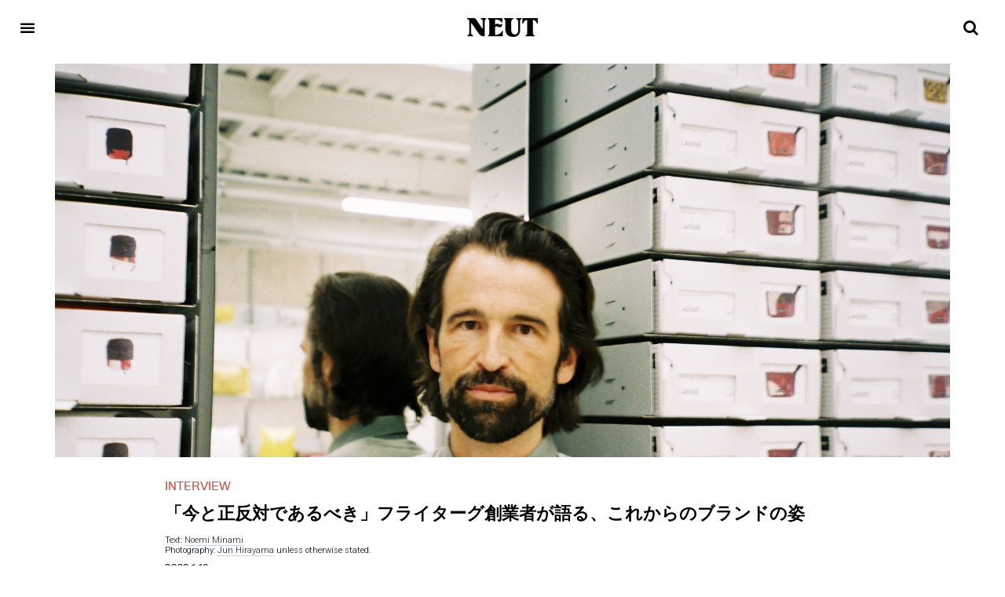

--- FILE ---
content_type: text/html; charset=UTF-8
request_url: https://neutmagazine.com/interview-markus-freitag-2019
body_size: 52376
content:
<!DOCTYPE html>
<html lang="ja"
	itemscope 
	itemtype="http://schema.org/Article" 
	prefix="og: http://ogp.me/ns#" >
<head>
	<meta charset="UTF-8">
	<meta name="viewport" content="width=device-width, initial-scale=1.0"/>
		<script>(function(html){html.className = html.className.replace(/\bno-js\b/,'js')})(document.documentElement);</script>
<title>「今と正反対であるべき」フライターグ創業者が語る、これからのブランドの姿 | NEUT Magazine</title>

<!-- Google Tag Manager for WordPress by gtm4wp.com -->
<script data-cfasync="false" data-pagespeed-no-defer type="text/javascript">//<![CDATA[
	var gtm4wp_datalayer_name = "dataLayer";
	var dataLayer = dataLayer || [];
//]]>
</script>
<!-- End Google Tag Manager for WordPress by gtm4wp.com -->
<!-- All in One SEO Pack 2.8 by Michael Torbert of Semper Fi Web Design[343,408] -->
<link rel="canonical" href="https://neutmagazine.com/interview-markus-freitag-2019" />
<meta property="og:title" content="「今と正反対であるべき」フライターグ創業者が語る、これからのブランドの姿 | NEUT Magazine" />
<meta property="og:type" content="article" />
<meta property="og:url" content="https://neutmagazine.com/interview-markus-freitag-2019" />
<meta property="og:image" content="https://neutmagazine.com/wp-content/uploads/2020/01/image3-1-1024x686.jpg" />
<meta property="og:site_name" content="NEUT Magazine" />
<meta property="fb:app_id" content="374626389378010" />
<meta property="og:description" content="捨てられる運命にあるトラックの幌（ほろ）を再利用し、デザイン性の高いスタイリッシュなメッセンジャーバックを一つ一つ手作りし続けてきたスイスのバッグブランド、FREITAG（フライターグ）。2016年、同ブランドの創業者でありクリエイティブディレクターであるフライターグ兄弟の兄、Markus Freitag（マーカス・フライターグ）が来日。NEUT Magazineは渋谷ストアで取材を行った。 そして今回、フライターグが2019年12月20日に日本で4店舗目となる直営店を京都にオープン。この期に、3年ぶりの来日を果たしたマーカスに新店舗で改めて話を聞くことができた。 Markus Freitag（マーカス・フライターグ） 1993年に創業して以来信念を曲げず、25年以上まっすぐ進み続けてきたフライターグ。ここ数年の変化や、「未来のブランドのあるべき姿」について、マーカスは3年前と変わらず丁寧に質問に答えてくれた。 ーお久しぶりです。実は3年前に渋谷店で取材をさせていただきました。久々の日本はどうですか？ やっぱり日本が好きです。人の優しさも、食事のおいしさも相変わらずですね。強いていうならば、12月に来るのは初めてなので、紅葉が綺麗なことに驚きました。本当に素敵ですね。今回の滞在では、自転車にたくさん乗ろうと心がけています。東京、大阪、そして今京都にいるけれども、京都の人がどうやって通学・通勤しているのか気になっているんです。地下鉄や徒歩の人が多いように感じるけど。大阪は自転車に乗っている人が多いですね。次回、もし数年後に日本に戻って来ることがあったら、そのときには自転車に乗っている人がもっともっと増えてたらいいな。君は何が変わったと思いますか？ ーうーん、外国からの旅行者が増えたようには感じます、特に東京は。 そうですね！それは絶対あると思います。事実、ヨーロッパでは日本に旅行するのが人気になっていますよ。20、30年前は日本にホリデーで行くとはあまりヨーロッパ人は考えもしなかった。 ー日本で新たにお店を展開しようと思ったのはなぜでしょうか？そして、東京・大阪に続きどうして京都にしたのですか？" />
<meta property="article:published_time" content="2020-01-10T05:01:45Z" />
<meta property="article:modified_time" content="2020-01-10T05:01:45Z" />
<meta name="twitter:card" content="summary_large_image" />
<meta name="twitter:site" content="@neutmagazine" />
<meta name="twitter:domain" content="neutmagazine.com" />
<meta name="twitter:title" content="「今と正反対であるべき」フライターグ創業者が語る、これからのブランドの姿 | NEUT Magazine" />
<meta name="twitter:description" content="捨てられる運命にあるトラックの幌（ほろ）を再利用し、デザイン性の高いスタイリッシュなメッセンジャーバックを一つ一つ手作りし続けてきたスイスのバッグブランド、FREITAG（フライターグ）。2016年、同ブランドの創業者でありクリエイティブディレクターであるフライターグ兄弟の兄、Markus Freitag（マーカス・フライターグ）が来日。NEUT Magazineは渋谷ストアで取材を行った。 そして今回、フライターグが2019年12月20日に日本で4店舗目となる直営店を京都にオープン。この期に、3年ぶりの来日を果たしたマーカスに新店舗で改めて話を聞くことができた。 Markus Freitag（マーカス・フライターグ） 1993年に創業して以来信念を曲げず、25年以上まっすぐ進み続けてきたフライターグ。ここ数年の変化や、「未来のブランドのあるべき姿」について、マーカスは3年前と変わらず丁寧に質問に答えてくれた。 ーお久しぶりです。実は3年前に渋谷店で取材をさせていただきました。久々の日本はどうですか？ やっぱり日本が好きです。人の優しさも、食事のおいしさも相変わらずですね。強いていうならば、12月に来るのは初めてなので、紅葉が綺麗なことに驚きました。本当に素敵ですね。今回の滞在では、自転車にたくさん乗ろうと心がけています。東京、大阪、そして今京都にいるけれども、京都の人がどうやって通学・通勤しているのか気になっているんです。地下鉄や徒歩の人が多いように感じるけど。大阪は自転車に乗っている人が多いですね。次回、もし数年後に日本に戻って来ることがあったら、そのときには自転車に乗っている人がもっともっと増えてたらいいな。君は何が変わったと思いますか？ ーうーん、外国からの旅行者が増えたようには感じます、特に東京は。 そうですね！それは絶対あると思います。事実、ヨーロッパでは日本に旅行するのが人気になっていますよ。20、30年前は日本にホリデーで行くとはあまりヨーロッパ人は考えもしなかった。 ー日本で新たにお店を展開しようと思ったのはなぜでしょうか？そして、東京・大阪に続きどうして京都にしたのですか？" />
<meta name="twitter:image" content="https://neutmagazine.com/wp-content/uploads/2020/01/image3-1-1024x686.jpg" />
<meta itemprop="image" content="https://neutmagazine.com/wp-content/uploads/2020/01/image3-1-1024x686.jpg" />
<!-- /all in one seo pack -->
<link rel='dns-prefetch' href='//s.w.org' />
<link rel="alternate" type="application/rss+xml" title="NEUT Magazine &raquo; フィード" href="https://neutmagazine.com/feed/" />
<link rel="alternate" type="application/rss+xml" title="NEUT Magazine &raquo; コメントフィード" href="https://neutmagazine.com/comments/feed/" />
<link rel="alternate" type="application/rss+xml" title="NEUT Magazine &raquo; 「今と正反対であるべき」フライターグ創業者が語る、これからのブランドの姿 のコメントのフィード" href="https://neutmagazine.com/interview-markus-freitag-2019/feed/" />
		<script type="text/javascript">
			window._wpemojiSettings = {"baseUrl":"https:\/\/s.w.org\/images\/core\/emoji\/11\/72x72\/","ext":".png","svgUrl":"https:\/\/s.w.org\/images\/core\/emoji\/11\/svg\/","svgExt":".svg","source":{"concatemoji":"https:\/\/neutmagazine.com\/wp-includes\/js\/wp-emoji-release.min.js?ver=4.9.8"}};
			!function(a,b,c){function d(a,b){var c=String.fromCharCode;l.clearRect(0,0,k.width,k.height),l.fillText(c.apply(this,a),0,0);var d=k.toDataURL();l.clearRect(0,0,k.width,k.height),l.fillText(c.apply(this,b),0,0);var e=k.toDataURL();return d===e}function e(a){var b;if(!l||!l.fillText)return!1;switch(l.textBaseline="top",l.font="600 32px Arial",a){case"flag":return!(b=d([55356,56826,55356,56819],[55356,56826,8203,55356,56819]))&&(b=d([55356,57332,56128,56423,56128,56418,56128,56421,56128,56430,56128,56423,56128,56447],[55356,57332,8203,56128,56423,8203,56128,56418,8203,56128,56421,8203,56128,56430,8203,56128,56423,8203,56128,56447]),!b);case"emoji":return b=d([55358,56760,9792,65039],[55358,56760,8203,9792,65039]),!b}return!1}function f(a){var c=b.createElement("script");c.src=a,c.defer=c.type="text/javascript",b.getElementsByTagName("head")[0].appendChild(c)}var g,h,i,j,k=b.createElement("canvas"),l=k.getContext&&k.getContext("2d");for(j=Array("flag","emoji"),c.supports={everything:!0,everythingExceptFlag:!0},i=0;i<j.length;i++)c.supports[j[i]]=e(j[i]),c.supports.everything=c.supports.everything&&c.supports[j[i]],"flag"!==j[i]&&(c.supports.everythingExceptFlag=c.supports.everythingExceptFlag&&c.supports[j[i]]);c.supports.everythingExceptFlag=c.supports.everythingExceptFlag&&!c.supports.flag,c.DOMReady=!1,c.readyCallback=function(){c.DOMReady=!0},c.supports.everything||(h=function(){c.readyCallback()},b.addEventListener?(b.addEventListener("DOMContentLoaded",h,!1),a.addEventListener("load",h,!1)):(a.attachEvent("onload",h),b.attachEvent("onreadystatechange",function(){"complete"===b.readyState&&c.readyCallback()})),g=c.source||{},g.concatemoji?f(g.concatemoji):g.wpemoji&&g.twemoji&&(f(g.twemoji),f(g.wpemoji)))}(window,document,window._wpemojiSettings);
		</script>
		<style type="text/css">
img.wp-smiley,
img.emoji {
	display: inline !important;
	border: none !important;
	box-shadow: none !important;
	height: 1em !important;
	width: 1em !important;
	margin: 0 .07em !important;
	vertical-align: -0.1em !important;
	background: none !important;
	padding: 0 !important;
}
</style>
<link rel='stylesheet' id='twentyseventeen-style-css'  href='https://neutmagazine.com/wp-content/themes/neut/style.css?ver=4.9.8' type='text/css' media='all' />
<!--[if lt IE 9]>
<link rel='stylesheet' id='twentyseventeen-ie8-css'  href='https://neutmagazine.com/wp-content/themes/neut/assets/css/ie8.css?ver=1.0' type='text/css' media='all' />
<![endif]-->
<link rel='stylesheet' id='elementor-icons-css'  href='https://neutmagazine.com/wp-content/plugins/elementor/assets/lib/eicons/css/elementor-icons.min.css?ver=3.6.0' type='text/css' media='all' />
<link rel='stylesheet' id='font-awesome-css'  href='https://neutmagazine.com/wp-content/plugins/elementor/assets/lib/font-awesome/css/font-awesome.min.css?ver=4.7.0' type='text/css' media='all' />
<link rel='stylesheet' id='elementor-animations-css'  href='https://neutmagazine.com/wp-content/plugins/elementor/assets/lib/animations/animations.min.css?ver=2.1.6' type='text/css' media='all' />
<link rel='stylesheet' id='elementor-frontend-css'  href='https://neutmagazine.com/wp-content/plugins/elementor/assets/css/frontend.min.css?ver=2.1.6' type='text/css' media='all' />
<style id='elementor-frontend-inline-css' type='text/css'>
.ee-tooltip.ee-tooltip-{{ID}}{font-weight:400;}.elementor-widget-heading.elementor-widget-heading .elementor-heading-title{color:#6ec1e4;}.elementor-widget-heading .elementor-heading-title{font-family:"tbudmincho-std", Sans-serif;font-weight:600;}.elementor-widget-image .widget-image-caption{color:#7a7a7a;font-weight:400;}.elementor-widget-text-editor{color:#7a7a7a;font-weight:400;}.elementor-widget-text-editor.elementor-drop-cap-view-stacked .elementor-drop-cap{background-color:#6ec1e4;}.elementor-widget-text-editor.elementor-drop-cap-view-framed .elementor-drop-cap, .elementor-widget-text-editor.elementor-drop-cap-view-default .elementor-drop-cap{color:#6ec1e4;border-color:#6ec1e4;}.elementor-widget-button a.elementor-button, .elementor-widget-button .elementor-button{font-family:"Roboto", Sans-serif;font-weight:500;background-color:#61ce70;}.elementor-widget-divider .elementor-divider-separator{border-top-color:#7a7a7a;}.elementor-widget-image-box .elementor-image-box-content .elementor-image-box-title{color:#6ec1e4;font-family:"tbudmincho-std", Sans-serif;font-weight:600;}.elementor-widget-image-box .elementor-image-box-content .elementor-image-box-description{color:#7a7a7a;font-weight:400;}.elementor-widget-icon.elementor-view-stacked .elementor-icon{background-color:#6ec1e4;}.elementor-widget-icon.elementor-view-framed .elementor-icon, .elementor-widget-icon.elementor-view-default .elementor-icon{color:#6ec1e4;border-color:#6ec1e4;}.elementor-widget-icon-box.elementor-view-stacked .elementor-icon{background-color:#6ec1e4;}.elementor-widget-icon-box.elementor-view-framed .elementor-icon, .elementor-widget-icon-box.elementor-view-default .elementor-icon{color:#6ec1e4;border-color:#6ec1e4;}.elementor-widget-icon-box .elementor-icon-box-content .elementor-icon-box-title{color:#6ec1e4;font-family:"tbudmincho-std", Sans-serif;font-weight:600;}.elementor-widget-icon-box .elementor-icon-box-content .elementor-icon-box-description{color:#7a7a7a;font-weight:400;}.elementor-widget-image-gallery .gallery-item .gallery-caption{font-family:"Roboto", Sans-serif;font-weight:500;}.elementor-widget-image-carousel .elementor-image-carousel-caption{font-family:"Roboto", Sans-serif;font-weight:500;}.elementor-widget-icon-list .elementor-icon-list-item:not(:last-child):after{border-color:#7a7a7a;}.elementor-widget-icon-list .elementor-icon-list-icon i{color:#6ec1e4;}.elementor-widget-icon-list .elementor-icon-list-text{color:#54595f;}.elementor-widget-icon-list .elementor-icon-list-item{font-weight:400;}.elementor-widget-counter .elementor-counter-number-wrapper{color:#6ec1e4;font-family:"tbudmincho-std", Sans-serif;font-weight:600;}.elementor-widget-counter .elementor-counter-title{color:#54595f;font-family:"tbudmincho-std", Sans-serif;font-weight:normal;}.elementor-widget-progress .elementor-progress-wrapper .elementor-progress-bar{background-color:#6ec1e4;}.elementor-widget-progress .elementor-title{color:#6ec1e4;font-weight:400;}.elementor-widget-testimonial .elementor-testimonial-content{color:#7a7a7a;font-weight:400;}.elementor-widget-testimonial .elementor-testimonial-name{color:#6ec1e4;font-family:"tbudmincho-std", Sans-serif;font-weight:600;}.elementor-widget-testimonial .elementor-testimonial-job{color:#54595f;font-family:"tbudmincho-std", Sans-serif;font-weight:normal;}.elementor-widget-tabs .elementor-tab-title{color:#6ec1e4;font-family:"tbudmincho-std", Sans-serif;font-weight:600;}.elementor-widget-tabs .elementor-tab-title.elementor-active{color:#61ce70;}.elementor-widget-tabs .elementor-tab-content{color:#7a7a7a;font-weight:400;}.elementor-widget-accordion .elementor-accordion .elementor-tab-title{color:#6ec1e4;font-family:"tbudmincho-std", Sans-serif;font-weight:600;}.elementor-widget-accordion .elementor-accordion .elementor-tab-title.elementor-active{color:#61ce70;}.elementor-widget-accordion .elementor-accordion .elementor-tab-content{color:#7a7a7a;font-weight:400;}.elementor-widget-toggle .elementor-toggle .elementor-tab-title{color:#6ec1e4;font-family:"tbudmincho-std", Sans-serif;font-weight:600;}.elementor-widget-toggle .elementor-toggle .elementor-tab-title.elementor-active{color:#61ce70;}.elementor-widget-toggle .elementor-toggle .elementor-tab-content{color:#7a7a7a;font-weight:400;}.elementor-widget-alert .elementor-alert-title{font-family:"tbudmincho-std", Sans-serif;font-weight:600;}.elementor-widget-alert .elementor-alert-description{font-weight:400;}.elementor-widget-button-group .ee-button{font-family:"Roboto", Sans-serif;font-weight:500;background-color:#61ce70;}.elementor-widget-button-group .ee-button-wrapper:hover .ee-button{background-color:#61ce70;}.elementor-widget-ee-breadcrumbs .ee-breadcrumbs{font-family:"Roboto", Sans-serif;font-weight:500;}.elementor-widget-ee-breadcrumbs .ee-breadcrumbs__separator{font-family:"Roboto", Sans-serif;font-weight:500;}.elementor-widget-ee-breadcrumbs .ee-breadcrumbs__item--current{font-family:"Roboto", Sans-serif;font-weight:500;}.elementor-widget-circle-progress .elementor-circle-progress-value{color:#7a7a7a;font-weight:400;}.elementor-widget-circle-progress .elementor-circle-progress-value .suffix{color:#7a7a7a;}.elementor-widget-circle-progress .elementor-circle-progress-icon{color:#7a7a7a;}.elementor-widget-circle-progress .elementor-circle-progress-text{color:#7a7a7a;font-weight:400;}.elementor-widget-ee-switcher .ee-switcher__title{font-weight:400;}.elementor-widget-ee-switcher .ee-switcher__nav__item{font-weight:400;}.elementor-widget-ee-switcher .ee-loader__progress{background-color:#6ec1e4;}.elementor-widget-ee-switcher .ee-arrow__circle--loader.is--animating{stroke:#6ec1e4;}.elementor-widget-gallery-extra .ee-gallery__media__caption{font-family:"Roboto", Sans-serif;font-weight:500;}.elementor-widget-gallery-slider .ee-carousel__media__caption{font-family:"Roboto", Sans-serif;font-weight:500;}.elementor-widget-gallery-slider .ee-gallery__media__caption{font-family:"Roboto", Sans-serif;font-weight:500;}.elementor-widget-heading-extended .ee-heading__text{color:#6ec1e4;}.elementor-widget-heading-extended .ee-heading{font-family:"tbudmincho-std", Sans-serif;font-weight:600;}.elementor-widget-text-divider .ee-text-divider__text{color:#7a7a7a;font-weight:400;}.elementor-widget-text-divider .ee-text-divider__divider{background-color:#61ce70;}.elementor-widget-hotspots .ee-hotspot__wrapper{font-weight:400;background-color:#6ec1e4;}.elementor-widget-hotspots .ee-hotspot__wrapper:before{background-color:#6ec1e4;}.elementor-widget-hotspots .ee-hotspot:hover .ee-hotspot__wrapper{background-color:#61ce70;}.elementor-widget-hotspots .ee-hotspot:hover .ee-hotspot__wrapper:before{background-color:#61ce70;}.elementor-widget-image-comparison .ee-image-comparison .ee-image-comparison__label{font-weight:400;}.elementor-widget-image-comparison .ee-image-comparison__label--original{color:#7a7a7a;background-color:#6ec1e4;}.elementor-widget-image-comparison .ee-image-comparison__label--modified{color:#7a7a7a;background-color:#6ec1e4;}.elementor-widget-image-comparison .ee-image-comparison__handle{background-color:#6ec1e4;color:#54595f;}.elementor-widget-image-comparison .ee-image-comparison__handle:hover{background-color:#54595f;color:#6ec1e4;}.elementor-widget-image-comparison .ee-image-comparison__handle.draggable{background-color:#61ce70;color:#7a7a7a;}.elementor-widget-posts-extra .ee-post__header .ee-post__metas--has-metas .ee-post__meta{font-weight:400;}.elementor-widget-posts-extra .ee-post__media .ee-post__metas--has-metas .ee-post__meta{font-weight:400;}.elementor-widget-posts-extra .ee-post__body .ee-post__metas--has-metas .ee-post__meta{font-weight:400;}.elementor-widget-posts-extra .ee-post__footer .ee-post__metas--has-metas .ee-post__meta{font-weight:400;}.elementor-widget-posts-extra .ee-post__terms__term{font-weight:400;}.elementor-widget-posts-extra .ee-filters__item{font-weight:400;}.elementor-widget-posts-extra .ee-pagination .page-numbers{font-weight:400;}.elementor-widget-posts-extra .ee-load-button__trigger{font-weight:400;}.elementor-widget-posts-extra .ee-post__meta--author{font-weight:400;}.elementor-widget-posts-extra .ee-post__meta--date{font-weight:400;}.elementor-widget-posts-extra .ee-post__meta--comments{font-weight:400;}.elementor-widget-posts-extra .ee-post__title__heading{font-weight:400;}.elementor-widget-posts-extra .ee-post__excerpt{font-weight:400;}.elementor-widget-posts-extra .ee-post__read-more{font-weight:400;}.elementor-widget-timeline .ee-timeline .timeline-item__title{font-weight:400;}.elementor-widget-timeline .ee-timeline .timeline-item__excerpt{font-weight:400;}.elementor-widget-timeline .ee-timeline .timeline-item__card{font-weight:400;}.elementor-widget-timeline .ee-timeline .timeline-item__meta{font-weight:400;}.elementor-widget-timeline .ee-timeline .timeline-item__point{font-weight:400;}.elementor-widget-timeline .timeline-item .timeline-item__point{background-color:#6ec1e4;}.elementor-widget-timeline .timeline-item.is--focused .timeline-item__point{background-color:#61ce70;}.elementor-widget-timeline .ee-timeline__line{background-color:#6ec1e4;}.elementor-widget-timeline .ee-timeline__line__inner{background-color:#61ce70;}.elementor-widget-table td.ee-table__cell{font-family:"Roboto", Sans-serif;font-weight:500;}.elementor-widget-table th.ee-table__cell{font-family:"Roboto", Sans-serif;font-weight:500;}.elementor-widget-unfold .ee-unfold__content{font-weight:400;}.elementor-widget-unfold a.ee-button, .elementor-widget-unfold .ee-button{font-family:"Roboto", Sans-serif;font-weight:500;background-color:#61ce70;}.elementor-widget-unfold a.ee-button:hover, .elementor-widget-unfold .ee-button:hover{background-color:#61ce70;}.elementor-widget-ee-inline-svg .ee-inline-svg{color:#6ec1e4 !important;}.elementor-widget-ee-inline-svg .ee-inline-svg:hover{color:#61ce70 !important;}.elementor-widget-theme-site-logo .widget-image-caption{color:#7a7a7a;font-weight:400;}.elementor-widget-theme-site-title.elementor-widget-heading .elementor-heading-title{color:#6ec1e4;}.elementor-widget-theme-site-title .elementor-heading-title{font-family:"tbudmincho-std", Sans-serif;font-weight:600;}.elementor-widget-theme-page-title.elementor-widget-heading .elementor-heading-title{color:#6ec1e4;}.elementor-widget-theme-page-title .elementor-heading-title{font-family:"tbudmincho-std", Sans-serif;font-weight:600;}.elementor-widget-theme-post-title.elementor-widget-heading .elementor-heading-title{color:#6ec1e4;}.elementor-widget-theme-post-title .elementor-heading-title{font-family:"tbudmincho-std", Sans-serif;font-weight:600;}.elementor-widget-theme-post-excerpt .elementor-widget-container{color:#7a7a7a;font-weight:400;}.elementor-widget-theme-post-content{color:#7a7a7a;font-weight:400;}.elementor-widget-theme-post-featured-image .widget-image-caption{color:#7a7a7a;font-weight:400;}.elementor-widget-theme-archive-title.elementor-widget-heading .elementor-heading-title{color:#6ec1e4;}.elementor-widget-theme-archive-title .elementor-heading-title{font-family:"tbudmincho-std", Sans-serif;font-weight:600;}.elementor-widget-archive-posts .elementor-post__title, .elementor-widget-archive-posts .elementor-post__title a{color:#54595f;font-family:"tbudmincho-std", Sans-serif;font-weight:600;}.elementor-widget-archive-posts .elementor-post__meta-data{font-family:"tbudmincho-std", Sans-serif;font-weight:normal;}.elementor-widget-archive-posts .elementor-post__excerpt p{font-weight:400;}.elementor-widget-archive-posts .elementor-post__read-more{color:#61ce70;font-family:"Roboto", Sans-serif;font-weight:500;}.elementor-widget-archive-posts .elementor-post__card .elementor-post__badge{background-color:#61ce70;font-family:"Roboto", Sans-serif;font-weight:500;}.elementor-widget-archive-posts .elementor-pagination{font-family:"tbudmincho-std", Sans-serif;font-weight:normal;}.elementor-widget-archive-posts .elementor-posts-nothing-found{color:#7a7a7a;font-weight:400;}.elementor-widget-posts .elementor-post__title, .elementor-widget-posts .elementor-post__title a{color:#54595f;font-family:"tbudmincho-std", Sans-serif;font-weight:600;}.elementor-widget-posts .elementor-post__meta-data{font-family:"tbudmincho-std", Sans-serif;font-weight:normal;}.elementor-widget-posts .elementor-post__excerpt p{font-weight:400;}.elementor-widget-posts .elementor-post__read-more{color:#61ce70;font-family:"Roboto", Sans-serif;font-weight:500;}.elementor-widget-posts .elementor-post__card .elementor-post__badge{background-color:#61ce70;font-family:"Roboto", Sans-serif;font-weight:500;}.elementor-widget-posts .elementor-pagination{font-family:"tbudmincho-std", Sans-serif;font-weight:normal;}.elementor-widget-portfolio a .elementor-portfolio-item__overlay{background-color:#61ce70;}.elementor-widget-portfolio .elementor-portfolio-item__title{font-family:"tbudmincho-std", Sans-serif;font-weight:600;}.elementor-widget-portfolio .elementor-portfolio__filter{color:#7a7a7a;font-family:"tbudmincho-std", Sans-serif;font-weight:600;}.elementor-widget-portfolio .elementor-portfolio__filter.elementor-active{color:#6ec1e4;}.elementor-widget-slides .elementor-slide-heading{font-family:"tbudmincho-std", Sans-serif;font-weight:600;}.elementor-widget-slides .elementor-slide-description{font-family:"tbudmincho-std", Sans-serif;font-weight:normal;}.elementor-widget-slides .elementor-slide-button{font-family:"Roboto", Sans-serif;font-weight:500;}.elementor-widget-form .elementor-field-group > label, .elementor-widget-form .elementor-field-subgroup label{color:#7a7a7a;}.elementor-widget-form .elementor-field-group > label{font-weight:400;}.elementor-widget-form .elementor-field-group .elementor-field{color:#7a7a7a;}.elementor-widget-form .elementor-field-group .elementor-field, .elementor-widget-form .elementor-field-subgroup label{font-weight:400;}.elementor-widget-form .elementor-button{background-color:#61ce70;font-family:"Roboto", Sans-serif;font-weight:500;}.elementor-widget-form .elementor-message{font-weight:400;}.elementor-widget-login .elementor-field-group > a{color:#7a7a7a;}.elementor-widget-login .elementor-field-group > a:hover{color:#61ce70;}.elementor-widget-login .elementor-form-fields-wrapper{color:#7a7a7a;font-weight:400;}.elementor-widget-login .elementor-field-group .elementor-field{color:#7a7a7a;}.elementor-widget-login .elementor-field-group .elementor-field, .elementor-widget-login .elementor-field-subgroup label{font-weight:400;}.elementor-widget-login .elementor-button{font-family:"Roboto", Sans-serif;font-weight:500;background-color:#61ce70;}.elementor-widget-nav-menu .elementor-nav-menu--main{font-family:"tbudmincho-std", Sans-serif;font-weight:600;}.elementor-widget-nav-menu .elementor-nav-menu--main .elementor-item{color:#7a7a7a;}.elementor-widget-nav-menu .elementor-nav-menu--main .elementor-item:hover,
					.elementor-widget-nav-menu .elementor-nav-menu--main .elementor-item.elementor-item-active,
					.elementor-widget-nav-menu .elementor-nav-menu--main .elementor-item.highlighted,
					.elementor-widget-nav-menu .elementor-nav-menu--main .elementor-item:focus{color:#61ce70;}.elementor-widget-nav-menu .elementor-nav-menu--main:not(.e--pointer-framed) .elementor-item:before,
					.elementor-widget-nav-menu .elementor-nav-menu--main:not(.e--pointer-framed) .elementor-item:after{background-color:#61ce70;}.elementor-widget-nav-menu .e--pointer-framed .elementor-item:before,
					.elementor-widget-nav-menu .e--pointer-framed .elementor-item:after{border-color:#61ce70;}.elementor-widget-nav-menu .elementor-nav-menu--dropdown{font-family:"Roboto", Sans-serif;font-weight:500;}.elementor-widget-animated-headline .elementor-headline-dynamic-wrapper path{stroke:#61ce70;}.elementor-widget-animated-headline .elementor-headline-plain-text{color:#54595f;}.elementor-widget-animated-headline .elementor-headline{font-family:"tbudmincho-std", Sans-serif;font-weight:600;}.elementor-widget-animated-headline .elementor-headline-dynamic-text{color:#54595f;font-family:"tbudmincho-std", Sans-serif;font-weight:600;}.elementor-widget-price-list .elementor-price-list-header{color:#6ec1e4;font-family:"tbudmincho-std", Sans-serif;font-weight:600;}.elementor-widget-price-list .elementor-price-list-description{color:#7a7a7a;font-weight:400;}.elementor-widget-price-list .elementor-price-list-separator{border-bottom-color:#54595f;}.elementor-widget-price-table .elementor-price-table__header{background-color:#54595f;}.elementor-widget-price-table .elementor-price-table__heading{font-family:"tbudmincho-std", Sans-serif;font-weight:600;}.elementor-widget-price-table .elementor-price-table__subheading{font-family:"tbudmincho-std", Sans-serif;font-weight:normal;}.elementor-widget-price-table .elementor-price-table__price{font-family:"tbudmincho-std", Sans-serif;font-weight:600;}.elementor-widget-price-table .elementor-price-table__original-price{color:#54595f;font-family:"tbudmincho-std", Sans-serif;font-weight:600;}.elementor-widget-price-table .elementor-price-table__period{color:#54595f;font-family:"tbudmincho-std", Sans-serif;font-weight:normal;}.elementor-widget-price-table .elementor-price-table__features-list{color:#7a7a7a;}.elementor-widget-price-table .elementor-price-table__features-list li{font-weight:400;}.elementor-widget-price-table .elementor-price-table__features-list li:before{border-top-color:#7a7a7a;}.elementor-widget-price-table .elementor-price-table__button{font-family:"Roboto", Sans-serif;font-weight:500;background-color:#61ce70;}.elementor-widget-price-table .elementor-price-table__additional_info{color:#7a7a7a;font-weight:400;}.elementor-widget-price-table .elementor-price-table__ribbon-inner{background-color:#61ce70;font-family:"Roboto", Sans-serif;font-weight:500;}.elementor-widget-flip-box .elementor-flip-box__front .elementor-flip-box__layer__title{font-family:"tbudmincho-std", Sans-serif;font-weight:600;}.elementor-widget-flip-box .elementor-flip-box__front .elementor-flip-box__layer__description{font-weight:400;}.elementor-widget-flip-box .elementor-flip-box__back .elementor-flip-box__layer__title{font-family:"tbudmincho-std", Sans-serif;font-weight:600;}.elementor-widget-flip-box .elementor-flip-box__back .elementor-flip-box__layer__description{font-weight:400;}.elementor-widget-flip-box .elementor-flip-box__button{font-family:"Roboto", Sans-serif;font-weight:500;}.elementor-widget-call-to-action .elementor-cta__title{font-family:"tbudmincho-std", Sans-serif;font-weight:600;}.elementor-widget-call-to-action .elementor-cta__description{font-weight:400;}.elementor-widget-call-to-action .elementor-cta__button{font-family:"Roboto", Sans-serif;font-weight:500;}.elementor-widget-call-to-action .elementor-ribbon-inner{background-color:#61ce70;font-family:"Roboto", Sans-serif;font-weight:500;}.elementor-widget-media-carousel .elementor-carousel-image-overlay{font-family:"Roboto", Sans-serif;font-weight:500;}.elementor-widget-testimonial-carousel .elementor-testimonial__text{color:#7a7a7a;font-weight:400;}.elementor-widget-testimonial-carousel .elementor-testimonial__name{color:#7a7a7a;font-family:"tbudmincho-std", Sans-serif;font-weight:600;}.elementor-widget-testimonial-carousel .elementor-testimonial__title{color:#6ec1e4;font-family:"tbudmincho-std", Sans-serif;font-weight:normal;}.elementor-widget-countdown .elementor-countdown-item{background-color:#6ec1e4;}.elementor-widget-countdown .elementor-countdown-digits{font-weight:400;}.elementor-widget-countdown .elementor-countdown-label{font-family:"tbudmincho-std", Sans-serif;font-weight:normal;}.elementor-widget-search-form input[type="search"].elementor-search-form__input{font-weight:400;}.elementor-widget-search-form .elementor-search-form__input,
					.elementor-widget-search-form .elementor-search-form__icon,
					.elementor-widget-search-form .elementor-lightbox .dialog-lightbox-close-button,
					.elementor-widget-search-form .elementor-lightbox .dialog-lightbox-close-button:hover,
					.elementor-widget-search-form.elementor-search-form--skin-full_screen input[type="search"].elementor-search-form__input{color:#7a7a7a;}.elementor-widget-search-form .elementor-search-form__submit{font-weight:400;background-color:#54595f;}.elementor-widget-author-box .elementor-author-box__name{color:#54595f;font-family:"tbudmincho-std", Sans-serif;font-weight:600;}.elementor-widget-author-box .elementor-author-box__bio{color:#7a7a7a;font-weight:400;}.elementor-widget-author-box .elementor-author-box__button{color:#54595f;border-color:#54595f;font-family:"Roboto", Sans-serif;font-weight:500;}.elementor-widget-author-box .elementor-author-box__button:hover{border-color:#54595f;color:#54595f;}.elementor-widget-post-navigation span.post-navigation__prev--label{color:#7a7a7a;}.elementor-widget-post-navigation span.post-navigation__next--label{color:#7a7a7a;}.elementor-widget-post-navigation span.post-navigation__prev--label, .elementor-widget-post-navigation span.post-navigation__next--label{font-family:"tbudmincho-std", Sans-serif;font-weight:normal;}.elementor-widget-post-navigation span.post-navigation__prev--title, .elementor-widget-post-navigation span.post-navigation__next--title{color:#54595f;font-family:"tbudmincho-std", Sans-serif;font-weight:normal;}.elementor-widget-post-info .elementor-icon-list-item:not(:last-child):after{border-color:#7a7a7a;}.elementor-widget-post-info .elementor-icon-list-icon i{color:#6ec1e4;}.elementor-widget-post-info .elementor-icon-list-text, .elementor-widget-post-info .elementor-icon-list-text a{color:#54595f;}.elementor-widget-post-info .elementor-icon-list-item{font-weight:400;}.elementor-widget-blockquote .elementor-blockquote__content{color:#7a7a7a;}.elementor-widget-blockquote .elementor-blockquote__author{color:#54595f;}
.elementor-27 .elementor-element.elementor-element-d9a0907{margin-top:0px;margin-bottom:0px;padding:20px 20px 20px 20px;}.elementor-27 .elementor-element.elementor-element-4a53b98 .elementor-menu-toggle{margin-right:auto;background-color:rgba(0,0,0,0);font-size:20px;border-width:0px;border-radius:0px;}.elementor-27 .elementor-element.elementor-element-4a53b98 .elementor-nav-menu--dropdown a, .elementor-27 .elementor-element.elementor-element-4a53b98 .elementor-menu-toggle{color:#ffffff;}.elementor-27 .elementor-element.elementor-element-4a53b98 .elementor-nav-menu--dropdown{background-color:#000000;font-family:"titling-gothic-fb", Sans-serif;font-size:15px;font-weight:300;text-transform:uppercase;letter-spacing:0.1px;}.elementor-27 .elementor-element.elementor-element-4a53b98 .elementor-nav-menu--dropdown a:hover,
					.elementor-27 .elementor-element.elementor-element-4a53b98 .elementor-nav-menu--dropdown a.elementor-item-active,
					.elementor-27 .elementor-element.elementor-element-4a53b98 .elementor-menu-toggle:hover{color:#d1574e;}.elementor-27 .elementor-element.elementor-element-4a53b98 .elementor-nav-menu--dropdown a:hover,
					.elementor-27 .elementor-element.elementor-element-4a53b98 .elementor-nav-menu--dropdown a.elementor-item-active,
					.elementor-27 .elementor-element.elementor-element-4a53b98 .elementor-nav-menu--dropdown a.highlighted{background-color:#000000;}.elementor-27 .elementor-element.elementor-element-4a53b98 .elementor-nav-menu--dropdown a{padding-left:0px;padding-right:0px;padding-top:20px;padding-bottom:20px;}.elementor-27 .elementor-element.elementor-element-4a53b98 .elementor-nav-menu--main > .elementor-nav-menu > li > .elementor-nav-menu--dropdown, .elementor-27 .elementor-element.elementor-element-4a53b98 .elementor-nav-menu__container.elementor-nav-menu--dropdown{margin-top:20px !important;}.elementor-27 .elementor-element.elementor-element-4a53b98 div.elementor-menu-toggle{color:#000000;}.elementor-27 .elementor-element.elementor-element-4a53b98 div.elementor-menu-toggle:hover{color:#0c0003;}.elementor-27 .elementor-element.elementor-element-21ad8a3 > .elementor-column-wrap > .elementor-widget-wrap > .elementor-widget:not(:last-child){margin-bottom:0px;}.elementor-27 .elementor-element.elementor-element-679b7449{text-align:center;}.elementor-27 .elementor-element.elementor-element-679b7449 .elementor-image img{width:90px;}.elementor-27 .elementor-element.elementor-element-679b7449 > .elementor-widget-container{margin:0px 0px 0px 0px;}.elementor-27 .elementor-element.elementor-element-6c61847 .elementor-icon-list-icon i{color:#000000;font-size:20px;}.elementor-27 .elementor-element.elementor-element-6c61847 .elementor-icon-list-icon{width:20px;}@media(max-width:1024px){.elementor-27 .elementor-element.elementor-element-4a53b98 .elementor-nav-menu--main > .elementor-nav-menu > li > .elementor-nav-menu--dropdown, .elementor-27 .elementor-element.elementor-element-4a53b98 .elementor-nav-menu__container.elementor-nav-menu--dropdown{margin-top:20px !important;}}@media(max-width:767px){.elementor-27 .elementor-element.elementor-element-d9a0907{padding:15px 10px 15px 10px;}.elementor-27 .elementor-element.elementor-element-e1595fe{width:10%;}.elementor-27 .elementor-element.elementor-element-4a53b98 .elementor-nav-menu--main > .elementor-nav-menu > li > .elementor-nav-menu--dropdown, .elementor-27 .elementor-element.elementor-element-4a53b98 .elementor-nav-menu__container.elementor-nav-menu--dropdown{margin-top:15px !important;}.elementor-27 .elementor-element.elementor-element-21ad8a3{width:80%;}.elementor-27 .elementor-element.elementor-element-bd04170{width:10%;}}@media(min-width:768px){.elementor-27 .elementor-element.elementor-element-e1595fe{width:15%;}.elementor-27 .elementor-element.elementor-element-21ad8a3{width:70%;}.elementor-27 .elementor-element.elementor-element-bd04170{width:14.333%;}}
.elementor-51 .elementor-element.elementor-element-2122edd7 > .elementor-container{min-height:0px;}.elementor-51 .elementor-element.elementor-element-2122edd7{background-color:#000000;border-style:solid;border-width:1px 0px 0px 0px;border-color:rgba(255,255,255,0.19);transition:background 0.3s, border 0.3s, border-radius 0.3s, box-shadow 0.3s;padding:70px 70px 70px 70px;}.elementor-51 .elementor-element.elementor-element-2122edd7 > .elementor-background-overlay{transition:background 0.3s, border-radius 0.3s, opacity 0.3s;}.elementor-51 .elementor-element.elementor-element-9b8196d{text-align:center;}.elementor-51 .elementor-element.elementor-element-9b8196d .elementor-image img{width:100px;}.elementor-51 .elementor-element.elementor-element-834e71a .elementor-spacer-inner{height:10px;}.elementor-51 .elementor-element.elementor-element-3c0a54e .elementor-icon-list-icon i{color:#ffffff;font-size:24px;}.elementor-51 .elementor-element.elementor-element-3c0a54e .elementor-icon-list-icon{width:24px;}.elementor-51 .elementor-element.elementor-element-3c0a54e .elementor-icon-list-text{color:#ffffff;padding-left:0px;}.elementor-51 .elementor-element.elementor-element-3c0a54e .elementor-icon-list-item{font-family:"proxima-nova", Sans-serif;}.elementor-51 .elementor-element.elementor-element-4533a7d .elementor-icon-list-icon{width:14px;}.elementor-51 .elementor-element.elementor-element-4533a7d .elementor-icon-list-icon i{font-size:14px;}.elementor-51 .elementor-element.elementor-element-4533a7d .elementor-icon-list-text{color:#ffffff;padding-left:0px;}.elementor-51 .elementor-element.elementor-element-4533a7d .elementor-icon-list-item{font-family:"titling-gothic-fb", Sans-serif;font-size:13px;text-transform:uppercase;}.elementor-51 .elementor-element.elementor-element-378c2be9 .elementor-text-editor{text-align:center;}.elementor-51 .elementor-element.elementor-element-378c2be9{color:#ffffff;font-family:"titling-gothic-fb", Sans-serif;font-size:13px;}@media(max-width:1024px){.elementor-51 .elementor-element.elementor-element-2122edd7{padding:10px 20px 10px 20px;}}@media(max-width:767px){.elementor-51 .elementor-element.elementor-element-2122edd7{padding:30px 20px 20px 20px;}.elementor-51 .elementor-element.elementor-element-7068e6ec > .elementor-element-populated{margin:0px 0px 0px 0px;padding:0px 0px 0px 0px;}}
.elementor-55 .elementor-element.elementor-element-bb090a5 > .elementor-column-wrap > .elementor-widget-wrap > .elementor-widget:not(:last-child){margin-bottom:0px;}.elementor-55 .elementor-element.elementor-element-3dead58{transition:background 0.3s, border 0.3s, border-radius 0.3s, box-shadow 0.3s;padding:0px 0px 0px 0px;}.elementor-55 .elementor-element.elementor-element-3dead58 > .elementor-background-overlay{transition:background 0.3s, border-radius 0.3s, opacity 0.3s;}.elementor-55 .elementor-element.elementor-element-cd98ea9 > .elementor-column-wrap > .elementor-widget-wrap > .elementor-widget:not(:last-child){margin-bottom:0px;}.elementor-55 .elementor-element.elementor-element-cd98ea9 > .elementor-element-populated{transition:background 0.3s, border 0.3s, border-radius 0.3s, box-shadow 0.3s;padding:0px 0px 0px 0px;}.elementor-55 .elementor-element.elementor-element-cd98ea9 > .elementor-element-populated > .elementor-background-overlay{transition:background 0.3s, border-radius 0.3s, opacity 0.3s;}.elementor-55 .elementor-element.elementor-element-7bf531d > .elementor-widget-container{margin:0px 0px 10px 0px;}.elementor-55 .elementor-element.elementor-element-fe34bf5 .ee-parallax__inner{background-position:top center;background-size:cover;}.elementor-55 .elementor-element.elementor-element-fe34bf5{background-position:top center;background-size:cover;transition:background 0.3s, border 0.3s, border-radius 0.3s, box-shadow 0.3s;padding:250px 0px 250px 0px;}.elementor-55 .elementor-element.elementor-element-fe34bf5 > .elementor-background-overlay{transition:background 0.3s, border-radius 0.3s, opacity 0.3s;}.elementor-55 .elementor-element.elementor-element-26086d7 > .elementor-container{max-width:880px;}.elementor-55 .elementor-element.elementor-element-26086d7{margin-top:20px;margin-bottom:0px;}.elementor-55 .elementor-element.elementor-element-80133dc > .elementor-column-wrap > .elementor-widget-wrap > .elementor-widget:not(:last-child){margin-bottom:10px;}.elementor-55 .elementor-element.elementor-element-b7ed914.elementor-widget-heading .elementor-heading-title{color:#d1574e;}.elementor-55 .elementor-element.elementor-element-b7ed914 .elementor-heading-title{font-family:"titling-gothic-fb", Sans-serif;font-size:14px;font-weight:300;text-transform:none;text-decoration:none;}.elementor-55 .elementor-element.elementor-element-52a8113{text-align:left;}.elementor-55 .elementor-element.elementor-element-52a8113.elementor-widget-heading .elementor-heading-title{color:#000000;}.elementor-55 .elementor-element.elementor-element-52a8113 .elementor-heading-title{font-family:"Roboto", Sans-serif;font-size:22px;font-weight:normal;line-height:1.6em;}.elementor-55 .elementor-element.elementor-element-52a8113 > .elementor-widget-container{margin:0px 0px 0px 0px;}.elementor-55 .elementor-element.elementor-element-e7cb8a4{text-align:left;}.elementor-55 .elementor-element.elementor-element-e7cb8a4.elementor-widget-heading .elementor-heading-title{color:#000000;}.elementor-55 .elementor-element.elementor-element-e7cb8a4 .elementor-heading-title{font-family:"titling-gothic-fb", Sans-serif;font-size:11px;font-weight:200;letter-spacing:0.8px;}.elementor-55 .elementor-element.elementor-element-5aa3940:not(.elementor-grid-0) .elementor-grid{grid-column-gap:5px;}.elementor-55 .elementor-element.elementor-element-5aa3940.elementor-grid-0 .elementor-share-btn{margin-right:calc(5px / 2);margin-left:calc(5px / 2);}.elementor-55 .elementor-element.elementor-element-5aa3940.elementor-grid-0 .elementor-grid{margin-right:calc(-5px / 2);margin-left:calc(-5px / 2);}.elementor-55 .elementor-element.elementor-element-5aa3940 .elementor-share-btn{font-size:calc(0.5px * 10);border-width:0px;}.elementor-55 .elementor-element.elementor-element-5aa3940 .elementor-share-btn__icon i{font-size:2.5em;}.elementor-55 .elementor-element.elementor-element-5aa3940.elementor-share-buttons--skin-flat .elementor-share-btn,
					 .elementor-55 .elementor-element.elementor-element-5aa3940.elementor-share-buttons--skin-gradient .elementor-share-btn,
					 .elementor-55 .elementor-element.elementor-element-5aa3940.elementor-share-buttons--skin-boxed .elementor-share-btn .elementor-share-btn__icon,
					 .elementor-55 .elementor-element.elementor-element-5aa3940.elementor-share-buttons--skin-minimal .elementor-share-btn .elementor-share-btn__icon{background-color:#000000;}.elementor-55 .elementor-element.elementor-element-5aa3940.elementor-share-buttons--skin-framed .elementor-share-btn,
					 .elementor-55 .elementor-element.elementor-element-5aa3940.elementor-share-buttons--skin-minimal .elementor-share-btn,
					 .elementor-55 .elementor-element.elementor-element-5aa3940.elementor-share-buttons--skin-boxed .elementor-share-btn{color:#000000;border-color:#000000;}.elementor-55 .elementor-element.elementor-element-5aa3940.elementor-share-buttons--skin-flat .elementor-share-btn__icon, 
					 .elementor-55 .elementor-element.elementor-element-5aa3940.elementor-share-buttons--skin-flat .elementor-share-btn__text, 
					 .elementor-55 .elementor-element.elementor-element-5aa3940.elementor-share-buttons--skin-gradient .elementor-share-btn__icon,
					 .elementor-55 .elementor-element.elementor-element-5aa3940.elementor-share-buttons--skin-gradient .elementor-share-btn__text,
					 .elementor-55 .elementor-element.elementor-element-5aa3940.elementor-share-buttons--skin-boxed .elementor-share-btn__icon,
					 .elementor-55 .elementor-element.elementor-element-5aa3940.elementor-share-buttons--skin-minimal .elementor-share-btn__icon{color:#ffffff;}.elementor-55 .elementor-element.elementor-element-5aa3940 .elementor-share-btn__title, .elementor-55 .elementor-element.elementor-element-5aa3940 .elementor-share-btn__counter{font-family:"titling-gothic-fb", Sans-serif;font-size:12px;font-weight:300;text-transform:capitalize;}.elementor-55 .elementor-element.elementor-element-5aa3940 > .elementor-widget-container{margin:0px 0px 0px 0px;}.elementor-55 .elementor-element.elementor-element-3d9505e > .elementor-container{max-width:880px;}.elementor-55 .elementor-element.elementor-element-5390b33{color:#000000;font-family:"Roboto", Sans-serif;font-size:14px;line-height:1.75em;}.elementor-55 .elementor-element.elementor-element-acd05d9:not(.elementor-grid-0) .elementor-grid{grid-column-gap:5px;}.elementor-55 .elementor-element.elementor-element-acd05d9.elementor-grid-0 .elementor-share-btn{margin-right:calc(5px / 2);margin-left:calc(5px / 2);}.elementor-55 .elementor-element.elementor-element-acd05d9.elementor-grid-0 .elementor-grid{margin-right:calc(-5px / 2);margin-left:calc(-5px / 2);}.elementor-55 .elementor-element.elementor-element-acd05d9 .elementor-share-btn{font-size:calc(0.5px * 10);border-width:0px;}.elementor-55 .elementor-element.elementor-element-acd05d9 .elementor-share-btn__icon i{font-size:2.5em;}.elementor-55 .elementor-element.elementor-element-acd05d9.elementor-share-buttons--skin-flat .elementor-share-btn,
					 .elementor-55 .elementor-element.elementor-element-acd05d9.elementor-share-buttons--skin-gradient .elementor-share-btn,
					 .elementor-55 .elementor-element.elementor-element-acd05d9.elementor-share-buttons--skin-boxed .elementor-share-btn .elementor-share-btn__icon,
					 .elementor-55 .elementor-element.elementor-element-acd05d9.elementor-share-buttons--skin-minimal .elementor-share-btn .elementor-share-btn__icon{background-color:#000000;}.elementor-55 .elementor-element.elementor-element-acd05d9.elementor-share-buttons--skin-framed .elementor-share-btn,
					 .elementor-55 .elementor-element.elementor-element-acd05d9.elementor-share-buttons--skin-minimal .elementor-share-btn,
					 .elementor-55 .elementor-element.elementor-element-acd05d9.elementor-share-buttons--skin-boxed .elementor-share-btn{color:#000000;border-color:#000000;}.elementor-55 .elementor-element.elementor-element-acd05d9.elementor-share-buttons--skin-flat .elementor-share-btn__icon, 
					 .elementor-55 .elementor-element.elementor-element-acd05d9.elementor-share-buttons--skin-flat .elementor-share-btn__text, 
					 .elementor-55 .elementor-element.elementor-element-acd05d9.elementor-share-buttons--skin-gradient .elementor-share-btn__icon,
					 .elementor-55 .elementor-element.elementor-element-acd05d9.elementor-share-buttons--skin-gradient .elementor-share-btn__text,
					 .elementor-55 .elementor-element.elementor-element-acd05d9.elementor-share-buttons--skin-boxed .elementor-share-btn__icon,
					 .elementor-55 .elementor-element.elementor-element-acd05d9.elementor-share-buttons--skin-minimal .elementor-share-btn__icon{color:#ffffff;}.elementor-55 .elementor-element.elementor-element-acd05d9 .elementor-share-btn__title, .elementor-55 .elementor-element.elementor-element-acd05d9 .elementor-share-btn__counter{font-family:"titling-gothic-fb", Sans-serif;font-size:12px;font-weight:300;text-transform:capitalize;}.elementor-55 .elementor-element.elementor-element-acd05d9 > .elementor-widget-container{margin:-10px 0px 0px 0px;}.elementor-55 .elementor-element.elementor-element-ad64600 > .elementor-column-wrap > .elementor-widget-wrap > .elementor-widget:not(:last-child){margin-bottom:0px;}.elementor-55 .elementor-element.elementor-element-b287dee{margin-top:40px;margin-bottom:40px;}.elementor-55 .elementor-element.elementor-element-e3a5724{margin-top:40px;margin-bottom:40px;}@media(max-width:767px){.elementor-55 .elementor-element.elementor-element-52a8113 .elementor-heading-title{font-size:16px;}.elementor-55 .elementor-element.elementor-element-5aa3940:not(.elementor-grid-0) .elementor-grid{grid-row-gap:10px;}.elementor-55 .elementor-element.elementor-element-5aa3940.elementor-grid-0 .elementor-share-btn{margin-bottom:10px;}.elementor-55 .elementor-element.elementor-element-acd05d9:not(.elementor-grid-0) .elementor-grid{grid-row-gap:10px;}.elementor-55 .elementor-element.elementor-element-acd05d9.elementor-grid-0 .elementor-share-btn{margin-bottom:10px;}}
.elementor-55 .elementor-element.elementor-element-fe34bf5 .ee-parallax__inner{background-image:url("https://neutmagazine.com/wp-content/uploads/2020/01/image3-1.jpg");}.elementor-55 .elementor-element.elementor-element-fe34bf5{background-image:url("https://neutmagazine.com/wp-content/uploads/2020/01/image3-1.jpg");}
</style>
<link rel='stylesheet' id='elementor-pro-css'  href='https://neutmagazine.com/wp-content/plugins/elementor-pro/assets/css/frontend.min.css?ver=2.1.2' type='text/css' media='all' />
<link rel='stylesheet' id='namogo-icons-css'  href='https://neutmagazine.com/wp-content/plugins/elementor-extras/assets/lib/nicons/css/nicons.css?ver=1.9.13' type='text/css' media='all' />
<link rel='stylesheet' id='elementor-extras-frontend-css'  href='https://neutmagazine.com/wp-content/plugins/elementor-extras/assets/css/frontend.min.css?ver=1.9.13' type='text/css' media='all' />
<link rel='stylesheet' id='google-fonts-1-css'  href='https://fonts.googleapis.com/css?family=Roboto%3A100%2C100italic%2C200%2C200italic%2C300%2C300italic%2C400%2C400italic%2C500%2C500italic%2C600%2C600italic%2C700%2C700italic%2C800%2C800italic%2C900%2C900italic&#038;ver=4.9.8' type='text/css' media='all' />
<!--[if lt IE 9]>
<script type='text/javascript' src='https://neutmagazine.com/wp-content/themes/neut/assets/js/html5.js?ver=3.7.3'></script>
<![endif]-->
<script type='text/javascript' src='https://neutmagazine.com/wp-includes/js/jquery/jquery.js?ver=1.12.4'></script>
<script type='text/javascript' src='https://neutmagazine.com/wp-includes/js/jquery/jquery-migrate.min.js?ver=1.4.1'></script>
<link rel='https://api.w.org/' href='https://neutmagazine.com/wp-json/' />
<link rel="EditURI" type="application/rsd+xml" title="RSD" href="https://neutmagazine.com/xmlrpc.php?rsd" />
<link rel="wlwmanifest" type="application/wlwmanifest+xml" href="https://neutmagazine.com/wp-includes/wlwmanifest.xml" /> 
<link rel='prev' title='「人間が嫌い」という気持ちをポジティブに昇華した楽曲を含む1stアルバムをリリースした清水文太に聞く、活動の根底にある強い思い' href='https://neutmagazine.com/interview-bunta-shimizu-music' />
<link rel='next' title='全ての規範に対抗する『TISSUE Magazine』編集長に聞く、この時代に“紙”雑誌を作る理由' href='https://neutmagazine.com/interview-uwe-bermeitinger' />
<meta name="generator" content="WordPress 4.9.8" />
<link rel='shortlink' href='https://neutmagazine.com/?p=58552' />
<link rel="alternate" type="application/json+oembed" href="https://neutmagazine.com/wp-json/oembed/1.0/embed?url=https%3A%2F%2Fneutmagazine.com%2Finterview-markus-freitag-2019" />
<link rel="alternate" type="text/xml+oembed" href="https://neutmagazine.com/wp-json/oembed/1.0/embed?url=https%3A%2F%2Fneutmagazine.com%2Finterview-markus-freitag-2019&#038;format=xml" />
			<script type="text/javascript">
			(function(d) {
				var config = {
				kitId         : 'gzw2ouz',
				scriptTimeout : 3000,
				async         : true
				},
				h=d.documentElement,t=setTimeout(function(){h.className=h.className.replace(/\bwf-loading\b/g,"")+" wf-inactive";},config.scriptTimeout),tk=d.createElement("script"),f=false,s=d.getElementsByTagName("script")[0],a;h.className+=" wf-loading";tk.src='https://use.typekit.net/'+config.kitId+'.js';tk.async=true;tk.onload=tk.onreadystatechange=function(){a=this.readyState;if(f||a&&a!="complete"&&a!="loaded")return;f=true;clearTimeout(t);try{Typekit.load(config)}catch(e){}};s.parentNode.insertBefore(tk,s)
			})(document);
			</script>

			<script async src="https://www.googletagmanager.com/gtag/js?id=UA-41405582-18"></script><script>window.dataLayer = window.dataLayer || [];function gtag(){dataLayer.push(arguments);}gtag('js', new Date());<!-- Global site tag (gtag.js) - Google Analytics -->


  window.dataLayer = window.dataLayer || [];
  function gtag(){dataLayer.push(arguments);}
  gtag('js', new Date());

  gtag('config', 'UA-41405582-18');
</script>
<!-- Google Tag Manager for WordPress by gtm4wp.com -->
<script data-cfasync="false" data-pagespeed-no-defer type="text/javascript">//<![CDATA[
	var dataLayer_content = {"pagePostType":"post","pagePostType2":"single-post","pageCategory":["interview"],"pageAttributes":["freitag","interview","jun-hirayama","noemi-minami"],"pagePostAuthor":"NEUT編集部"};
	dataLayer.push( dataLayer_content );//]]>
</script>
<script data-cfasync="false">//<![CDATA[
(function(w,d,s,l,i){w[l]=w[l]||[];w[l].push({'gtm.start':
new Date().getTime(),event:'gtm.js'});var f=d.getElementsByTagName(s)[0],
j=d.createElement(s),dl=l!='dataLayer'?'&l='+l:'';j.async=true;j.src=
'//www.googletagmanager.com/gtm.'+'js?id='+i+dl;f.parentNode.insertBefore(j,f);
})(window,document,'script','dataLayer','GTM-T9L9SZ5');//]]>
</script>
<!-- End Google Tag Manager -->
<!-- End Google Tag Manager for WordPress by gtm4wp.com --><link rel="pingback" href="https://neutmagazine.com/xmlrpc.php">
		<style type="text/css">.recentcomments a{display:inline !important;padding:0 !important;margin:0 !important;}</style>
		<link rel="icon" href="https://neutmagazine.com/wp-content/uploads/2018/09/favicon-96x96.png" sizes="32x32" />
<link rel="icon" href="https://neutmagazine.com/wp-content/uploads/2018/09/favicon-96x96.png" sizes="192x192" />
<link rel="apple-touch-icon-precomposed" href="https://neutmagazine.com/wp-content/uploads/2018/09/favicon-96x96.png" />
<meta name="msapplication-TileImage" content="https://neutmagazine.com/wp-content/uploads/2018/09/favicon-96x96.png" />
		<style type="text/css" id="wp-custom-css">
			body {
	margin: 0;
	background: #fff;
}

.elementor-1165 a,
.elementor-1160 a {
	color: #000;
	text-decoration: none;
	border-bottom: 1px solid orange;
}

.elementor-1165 a:hover,
.elementor-1160 a:hover {
	color: orange;
}

.ee-post__meta--date {
	text-align: right;
	display: block !important;
	margin-top: 1em;
  font-family: "Roboto", Sans-serif;
	font-weight: 200 !important;
	font-size: 10px !important;
}

.ee-post__terms__link {
	background: #e04d47 !important;
	background: #C8403A !important;
	background: #C8503A !important;
	background: #FB4524 !important;
	background: #E55434 !important;
}

.elementor-1160 h2 {
	font-size: 18px;
	font-family: "Roboto", Sans-serif;
	font-weight: normal;
}

.tag-header,
.category-header {
	padding: 40px;
}

.tag-header .label,
.tag-relatedposts .label {
	text-align: center;
	font-weight: normal;
	font-family: "Roboto", Sans-serif;
}

.tag-header h1,
.category-header h1,
.tag-relatedposts h1 {
	text-align: center;
	font-family: "Roboto", Sans-serif;
	font-weight: normal;
	line-height: 1.4;
	font-size: 16px;
}
.tag-header .links {
	margin-top: 1em;
	text-align: center;
}

.tag-header .description {
	width: 50%;
	margin: 0 auto;
	font-size: 90%;
}

.tag-header.tag {
}

.tag-header.editorspicks,
.tag-header.people,
.tag-relatedposts {
	background-size: cover;
}

.tag-header.editorspicks,
.tag-header.people {
	padding-top: 180px;
	padding-bottom: 180px;
}

@media only screen and (max-width: 640px) {
	.tag-header.editorspicks,
  .tag-header.people {
	  padding: 20px 20px;
  }
	.tag-header .description {
  	width: 100%;
  }
}

.tag-relatedposts {
	padding-top: 40px;
	padding-bottom: 40px;
}

.tag-relatedposts .more{
	text-align: center;
	margin: 0;
}

.tag-relatedposts .more a {
  font-family: "Roboto", Sans-serif;
	display: inline-block;
	background: #000;
	padding: .75em 1.5em;
}

.tag-header.editorspicks *,
.tag-header.people *,
.tag-relatedposts * {
	color: #fff;
}

.tag-header.who {
}

.tag-header.who img {
	display: block;
	margin: 0 auto;
	width:  240px;
	height: 320px;
	border: 1px solid #000;
	object-fit: cover;
}

.tag-profile {
	overflow: auto;
	padding: 30px;
	border: 1px solid #ccc;
}

.tag-profile img {
	display: block;
	float: left;
	width: 120px;
	height: 160px;
	border: 1px solid #000;
	object-fit: cover;
}

.tag-profile .text {
	margin-top: 1em;
	margin-left: 140px;
}

.tag-profile p.name {
  font-weight: bold;
	font-size: .8em;
	margin:0;
}

.tag-profile .description {
	font-size: .8em;
}
.tag-profile .links {
	font-size: .8em;
}

@media only screen and (max-width: 640px) {
  .tag-profile {
	  padding: 20px;
  }
	.tag-profile img {
  	margin: 0 auto 1em auto;
	  width: 90px;
	  height: 120px;
		float: none;
  }
	.tag-profile .text {
	  margin-left: 0px;
  }
	.tag-profile p.name {
    text-align: center;
  }
}

.elementor-heading-title a {
	border-bottom: none !important;
}


#credit {
}
#credit p {
	font-family: "Roboto", Sans-serif;
	font-weight: 300;
	margin: 0;
	font-size: 11px;
}
#series-header p {
	font-family: "Roboto", Sans-serif;
	font-weight: normal;
	text-align: center;
	margin: 0;
}
#series-header p a {
	color: #000;
}


.series-list {
	list-style-type: none;
	margin: 0 0 40px 0;
	padding: 0;
}
.series-list li {
	margin: 0 40px 10px 40px;
	padding: 0;
}
.series-list a {
	display: block;
	padding: 160px 100px;
	font-family: "Roboto", Sans-serif;
	color: #fff;
	text-align: center;
	text-decoration: none;
	font-size: 1.8em;
	background-size: cover;
	background-position: center center;
}
@media only screen and (max-width: 640px) {
  .series-list li {
		margin: 0 0 10px 0;
	}
  .series-list a {
		padding: 60px 15px;
		font-size: 1em;
	}
}

[data-id="3d9505e"] {
}

[data-id="3d9505e"] p {
	font-family: "Roboto", YuGothic, 'Yu Gothic', '游ゴシック体', '游ゴシック', "Hiragino Kaku Gothic Pro", "メイリオ", sans-serif !important;
  color: #222;
}

[data-id="3d9505e"] h2 {
	font-size: 16px !important;
  font-family: "Roboto", YuGothic, 'Yu Gothic', '游ゴシック体', '游ゴシック', "Hiragino Kaku Gothic Pro", "メイリオ", sans-serif !important;
	font-weight: normal;
}

[data-id="3d9505e"] p+h2 {
	margin-top: 1em;
}

[data-id="3d9505e"] center+p {
	margin-top: 3em;
}

[data-id="26086d7"] a,
[data-id="3d9505e"] a {
	color: #c4dbe6;
}

[data-id="26086d7"] a,
[data-id="3d9505e"] a {
	color: #222;
	text-decoration: none;
	border-bottom: 1px solid #c4dbe6;
}

[data-id="26086d7"] a:hover,
[data-id="3d9505e"] a:hover {
	color: #c4dbe6;
}

[data-id="26086d7"] center img,
[data-id="3d9505e"] center img {
	margin-top: .5em;
}










[data-id="3d9505e"] p:first-child {
  margin-top: 0;
}


[data-id="26086d7"]  h1,
[data-id="3d9505e"] h2 {
  font-weight: bold !important;
}


[data-id="3d9505e"] blockquote {
	margin: 1em 2em;
}

@media only screen and (max-width: 640px) {
	[data-id="3d9505e"] blockquote {
	  margin: 1em 1em;
	}
}




















.elementor-element-9762fda .elementor-element-ed94e64 {
	background-color: #bed8e4;
	padding-bottom: 40px;
}

.elementor-element-9762fda .elementor-element-ed94e64:after {
	content: "";
  position: absolute;
  top: 0;
  left: 0;
  right: 0;
  height: 40px;
  display: block;
  background: #fff;
}

.elementor-element-623dfb7 {
	display: none;
}












/* フォント変更 */

 h2.ee-post__title__heading,
[data-id="26086d7"] h1 {
  font-family: "Roboto", YuGothic, 'Yu Gothic', '游ゴシック体', '游ゴシック', "Hiragino Kaku Gothic Pro", "メイリオ", sans-serif !important;
  font-weight: bold !important;
}



/* Feature */
/* Feature - Header */
.elementor-page-49437 .elementor-27,
.elementor-page-53507 .elementor-27{
	background-color: #dbdc9c;
}

.elementor-element-84379cf,
.elementor-element-86264a3 {
	background-color: #dbdc9c;
	padding-bottom: 40px;
}

.elementor-element-84379cf:after,
.feature-posts:after {
	content: "";
  position: absolute;
  top: 0;
  left: 0;
  right: 0;
  height: 200px;
  display: block;
  background: #fff;
}

.f_btn-border1 {
  display: inline-block;
  max-width: 180px;
  text-align: left;
  border: 2px solid #000;
  font-size: 16px;
  color: #FFF;
  background-color: #000;
  text-decoration: none;
  font-weight: bold;
  padding: 8px 16px;
  border-radius: 4px;
  transition: .4s;
}

.f_btn-border1:hover {
  background-color: #FFF;
  border-color: #000;
  color: #000;
}

		</style>
	</head>
<body class="post-template-default single single-post postid-58552 single-format-standard group-blog has-header-image has-sidebar colors-light elementor-default elementor-template-full-width elementor-page-55 elementor-page-50513 elementor-page-46814">

		<div class="elementor elementor-27 elementor-type-header elementor-location-header">
			<div class="elementor-inner">
				<div class="elementor-section-wrap">
							<section data-id="d9a0907" class="elementor-element elementor-element-d9a0907 elementor-section-full_width elementor-section-content-middle elementor-section-height-default elementor-section-height-default elementor-section elementor-top-section" data-element_type="section">
						<div class="elementor-container elementor-column-gap-no">
				<div class="elementor-row">
				<div data-id="e1595fe" class="elementor-element elementor-element-e1595fe elementor-column elementor-col-33 elementor-top-column" data-element_type="column">
			<div class="elementor-column-wrap elementor-element-populated">
					<div class="elementor-widget-wrap">
				<div data-id="4a53b98" class="elementor-element elementor-element-4a53b98 elementor-nav-menu--stretch elementor-nav-menu__text-align-center elementor-nav-menu--indicator-classic elementor-nav-menu--toggle elementor-nav-menu--burger elementor-widget elementor-widget-nav-menu" data-settings="{&quot;layout&quot;:&quot;dropdown&quot;,&quot;full_width&quot;:&quot;stretch&quot;,&quot;toggle&quot;:&quot;burger&quot;}" data-element_type="nav-menu.default">
				<div class="elementor-widget-container">
					<div class="elementor-menu-toggle">
			<i class="eicon" aria-hidden="true"></i>
		</div>
		<nav class="elementor-nav-menu--dropdown elementor-nav-menu__container"><ul id="menu-2-4a53b98" class="elementor-nav-menu"><li class="menu-item menu-item-type-custom menu-item-object-custom menu-item-53555"><a href="/feature/" class="elementor-item">Feature</a></li>
<li class="menu-item menu-item-type-taxonomy menu-item-object-category current-post-ancestor current-menu-parent current-post-parent menu-item-1380"><a href="https://neutmagazine.com/category/interview/" class="elementor-item">INTERVIEW</a></li>
<li class="menu-item menu-item-type-taxonomy menu-item-object-category menu-item-1382"><a href="https://neutmagazine.com/category/voices/" class="elementor-item">VOICES</a></li>
<li class="menu-item menu-item-type-taxonomy menu-item-object-category menu-item-1145"><a href="https://neutmagazine.com/category/people/" class="elementor-item">PEOPLE</a></li>
<li class="menu-item menu-item-type-taxonomy menu-item-object-category menu-item-1146"><a href="https://neutmagazine.com/category/editorspicks/" class="elementor-item">Editors&#8217; picks</a></li>
<li class="menu-item menu-item-type-taxonomy menu-item-object-category menu-item-1381"><a href="https://neutmagazine.com/category/neus/" class="elementor-item">NEUS</a></li>
<li class="menu-item menu-item-type-post_type menu-item-object-page menu-item-46197"><a href="https://neutmagazine.com/about" class="elementor-item">ABOUT</a></li>
</ul></nav>
				</div>
				</div>
						</div>
			</div>
		</div>
				<div data-id="21ad8a3" class="elementor-element elementor-element-21ad8a3 elementor-column elementor-col-33 elementor-top-column" data-element_type="column">
			<div class="elementor-column-wrap elementor-element-populated">
					<div class="elementor-widget-wrap">
				<div data-id="679b7449" class="elementor-element elementor-element-679b7449 elementor-widget elementor-widget-image" data-element_type="image.default">
				<div class="elementor-widget-container">
					<div class="elementor-image">
											<a href="/" data-elementor-open-lightbox="">
							<img width="475" height="124" src="https://neutmagazine.com/wp-content/uploads/2018/08/NEUT.png" class="attachment-large size-large" alt="" srcset="https://neutmagazine.com/wp-content/uploads/2018/08/NEUT.png 475w, https://neutmagazine.com/wp-content/uploads/2018/08/NEUT-300x78.png 300w" sizes="100vw" />								</a>
											</div>
				</div>
				</div>
						</div>
			</div>
		</div>
				<div data-id="bd04170" class="elementor-element elementor-element-bd04170 elementor-column elementor-col-33 elementor-top-column" data-element_type="column">
			<div class="elementor-column-wrap elementor-element-populated">
					<div class="elementor-widget-wrap">
				<div data-id="6c61847" class="elementor-element elementor-element-6c61847 elementor-align-right elementor-widget elementor-widget-icon-list" data-element_type="icon-list.default">
				<div class="elementor-widget-container">
					<ul class="elementor-icon-list-items">
							<li class="elementor-icon-list-item" >
					<a href="/search/">						<span class="elementor-icon-list-icon">
							<i class="fa fa-search" aria-hidden="true"></i>
						</span>
										<span class="elementor-icon-list-text"></span>
											</a>
									</li>
						</ul>
				</div>
				</div>
						</div>
			</div>
		</div>
						</div>
			</div>
		</section>
						</div>
			</div>
		</div>
				<div class="elementor elementor-55 elementor-type-single elementor-location-single">
			<div class="elementor-inner">
				<div class="elementor-section-wrap">
							<section data-id="b28ac75" class="elementor-element elementor-element-b28ac75 elementor-section-full_width elementor-section-height-default elementor-section-height-default elementor-section elementor-top-section" data-element_type="section">
						<div class="elementor-container elementor-column-gap-no">
				<div class="elementor-row">
				<div data-id="bb090a5" class="elementor-element elementor-element-bb090a5 elementor-column elementor-col-100 elementor-top-column" data-element_type="column">
			<div class="elementor-column-wrap elementor-element-populated">
					<div class="elementor-widget-wrap">
				<div data-id="ef20d53" class="elementor-element elementor-element-ef20d53 elementor-widget elementor-widget-shortcode" data-element_type="shortcode.default">
				<div class="elementor-widget-container">
					<div class="elementor-shortcode"><!-- Start shortcoder --><!-- End shortcoder v4.1.7--></div>
				</div>
				</div>
						</div>
			</div>
		</div>
						</div>
			</div>
		</section>
				<section data-id="3dead58" class="elementor-element elementor-element-3dead58 elementor-section-boxed elementor-section-height-default elementor-section-height-default elementor-section elementor-top-section" data-settings="{&quot;background_background&quot;:&quot;classic&quot;,&quot;background_image&quot;:{&quot;url&quot;:&quot;&quot;,&quot;id&quot;:&quot;&quot;}}" data-element_type="section">
						<div class="elementor-container elementor-column-gap-default">
				<div class="elementor-row">
				<div data-id="cd98ea9" class="elementor-element elementor-element-cd98ea9 elementor-column elementor-col-100 elementor-top-column" data-element_type="column">
			<div class="elementor-column-wrap elementor-element-populated">
					<div class="elementor-widget-wrap">
				<div data-id="7bf531d" class="elementor-element elementor-element-7bf531d elementor-widget elementor-widget-shortcode" data-element_type="shortcode.default">
				<div class="elementor-widget-container">
					<div class="elementor-shortcode"><div id="series-header">
	<!-- Editors' picks -->
	
	<!-- People -->
	</div>
</div>
				</div>
				</div>
				<section data-id="fe34bf5" class="elementor-element elementor-element-fe34bf5 elementor-section-boxed elementor-section-height-default elementor-section-height-default elementor-section elementor-inner-section" data-settings="{&quot;background_background&quot;:&quot;classic&quot;,&quot;background_image&quot;:{&quot;url&quot;:&quot;&quot;,&quot;id&quot;:&quot;&quot;}}" data-element_type="section">
						<div class="elementor-container elementor-column-gap-default">
				<div class="elementor-row">
				<div data-id="6954fa2" class="elementor-element elementor-element-6954fa2 elementor-column elementor-col-100 elementor-inner-column" data-element_type="column">
			<div class="elementor-column-wrap">
					<div class="elementor-widget-wrap">
						</div>
			</div>
		</div>
						</div>
			</div>
		</section>
						</div>
			</div>
		</div>
						</div>
			</div>
		</section>
				<section data-id="26086d7" class="elementor-element elementor-element-26086d7 elementor-section-boxed elementor-section-height-default elementor-section-height-default elementor-section elementor-top-section" data-element_type="section">
						<div class="elementor-container elementor-column-gap-default">
				<div class="elementor-row">
				<div data-id="80133dc" class="elementor-element elementor-element-80133dc elementor-column elementor-col-100 elementor-top-column" data-element_type="column">
			<div class="elementor-column-wrap elementor-element-populated">
					<div class="elementor-widget-wrap">
				<div data-id="b7ed914" class="elementor-element elementor-element-b7ed914 elementor-widget elementor-widget-heading" data-element_type="heading.default">
				<div class="elementor-widget-container">
			<h2 class="elementor-heading-title elementor-size-default"><a href="https://neutmagazine.com/category/interview/" rel="tag">INTERVIEW</a></h2>		</div>
				</div>
				<div data-id="52a8113" class="elementor-element elementor-element-52a8113 elementor-widget elementor-widget-theme-post-title elementor-page-title elementor-widget-heading" data-element_type="theme-post-title.default">
				<div class="elementor-widget-container">
			<h1 class="elementor-heading-title elementor-size-default">「今と正反対であるべき」フライターグ創業者が語る、これからのブランドの姿</h1>		</div>
				</div>
				<div data-id="19d9d50" class="elementor-element elementor-element-19d9d50 elementor-widget elementor-widget-shortcode" data-element_type="shortcode.default">
				<div class="elementor-widget-container">
					<div class="elementor-shortcode">
<div id="credit">
	<!-- Text -->
			<p>Text:
							<a href="/tag/noemi-minami">Noemi Minami</a>
									</p>
		<!-- Cover -->
		<!-- Photography -->
			<p>Photography:
							<a href="/tag/jun-hirayama">Jun Hirayama</a>
							 unless otherwise stated.
		</p>
		<!-- Artwork -->
		<!-- Credit -->
	</div>
</div>
				</div>
				</div>
				<div data-id="e7cb8a4" class="elementor-element elementor-element-e7cb8a4 elementor-widget elementor-widget-heading" data-element_type="heading.default">
				<div class="elementor-widget-container">
			<p class="elementor-heading-title elementor-size-default">2020.1.10</p>		</div>
				</div>
				<div data-id="5aa3940" class="elementor-element elementor-element-5aa3940 elementor-share-buttons--skin-framed elementor-grid-mobile-1 elementor-share-buttons--align-left elementor-share-buttons--color-custom elementor-share-buttons--view-icon-text elementor-share-buttons--shape-square elementor-grid-0 elementor-widget elementor-widget-share-buttons" data-element_type="share-buttons.default">
				<div class="elementor-widget-container">
					<div class="elementor-grid">
							<div class="elementor-grid-item">
					<div class="elementor-share-btn elementor-share-btn_facebook">
													<span class="elementor-share-btn__icon">
								<i class="fa fa-facebook"></i>
							</span>
																			<div class="elementor-share-btn__text">
																	<span class="elementor-share-btn__title">
										Share									</span>
																							</div>
											</div>
				</div>
								<div class="elementor-grid-item">
					<div class="elementor-share-btn elementor-share-btn_twitter">
													<span class="elementor-share-btn__icon">
								<i class="fa fa-twitter"></i>
							</span>
																			<div class="elementor-share-btn__text">
																	<span class="elementor-share-btn__title">
										Tweet									</span>
																							</div>
											</div>
				</div>
						</div>
				</div>
				</div>
						</div>
			</div>
		</div>
						</div>
			</div>
		</section>
				<section data-id="3d9505e" class="elementor-element elementor-element-3d9505e elementor-section-boxed elementor-section-height-default elementor-section-height-default elementor-section elementor-top-section" data-element_type="section">
						<div class="elementor-container elementor-column-gap-default">
				<div class="elementor-row">
				<div data-id="b5188d4" class="elementor-element elementor-element-b5188d4 elementor-column elementor-col-100 elementor-top-column" data-element_type="column">
			<div class="elementor-column-wrap elementor-element-populated">
					<div class="elementor-widget-wrap">
				<div data-id="5390b33" class="elementor-element elementor-element-5390b33 elementor-widget elementor-widget-theme-post-content" data-element_type="theme-post-content.default">
				<div class="elementor-widget-container">
			<section class="picturefit">
<p>捨てられる運命にあるトラックの幌（ほろ）を再利用し、デザイン性の高いスタイリッシュなメッセンジャーバックを一つ一つ手作りし続けてきたスイスのバッグブランド、FREITAG（フライターグ）。2016年、同ブランドの創業者でありクリエイティブディレクターであるフライターグ兄弟の兄、Markus Freitag（マーカス・フライターグ）が来日。NEUT Magazineは渋谷ストアで<a href="https://neutmagazine.com/interview-markus-freitag" rel="noopener" target="_blank">取材</a>を行った。</p>
<p>そして今回、フライターグが2019年12月20日に日本で4店舗目となる直営店を京都にオープン。この期に、3年ぶりの来日を果たしたマーカスに新店舗で改めて話を聞くことができた。</p>
<p><center><img src="https://neutmagazine.com/wp-content/uploads/2020/01/image5.jpg" alt= width="100%" class="size-full wp-image-2825" /></center><center><span style="font-size: x-small">Markus Freitag（マーカス・フライターグ）</span></center></p>
<p>1993年に創業して以来信念を曲げず、25年以上まっすぐ進み続けてきたフライターグ。ここ数年の変化や、「未来のブランドのあるべき姿」について、マーカスは3年前と変わらず丁寧に質問に答えてくれた。</p>
<p><strong>ーお久しぶりです。実は3年前に渋谷店で取材をさせていただきました。久々の日本はどうですか？</strong></p>
<p>やっぱり日本が好きです。人の優しさも、食事のおいしさも相変わらずですね。強いていうならば、12月に来るのは初めてなので、紅葉が綺麗なことに驚きました。本当に素敵ですね。今回の滞在では、自転車にたくさん乗ろうと心がけています。東京、大阪、そして今京都にいるけれども、京都の人がどうやって通学・通勤しているのか気になっているんです。地下鉄や徒歩の人が多いように感じるけど。大阪は自転車に乗っている人が多いですね。次回、もし数年後に日本に戻って来ることがあったら、そのときには自転車に乗っている人がもっともっと増えてたらいいな。君は何が変わったと思いますか？</p>
<p><strong>ーうーん、外国からの旅行者が増えたようには感じます、特に東京は。</strong></p>
<p>そうですね！それは絶対あると思います。事実、ヨーロッパでは日本に旅行するのが人気になっていますよ。20、30年前は日本にホリデーで行くとはあまりヨーロッパ人は考えもしなかった。</p>
<p><strong>ー日本で新たにお店を展開しようと思ったのはなぜでしょうか？そして、東京・大阪に続きどうして京都にしたのですか？</strong></p>
<p>場所は、正直違う町でもよかったかもしれないです。北海道や福岡、あるいは横浜でもよかったかもしれない。ただ、常にストアロケーションを探してはいて、今回京都店舗の場所を見つけたときにいいチャンスだと思いました。サイズはちょうどいいし、エリアの雰囲気もいい。京都には観光客が多いのもいいと思いました。日本中からの旅行者も、外国からの旅行者も多いのは、フライターグにはマッチすると思ったんです。というのも、みんながホリデイモードだと、ゆっくりショッピングできるでしょ。フライターグのバッグを選ぶのには時間がかかるから。ま、これからどうなるかが楽しみです。</p>
<p><strong>ー京都店舗でこだわったところはどこですか？</strong></p>
<p>京都店にはDIYコーナーがあります。普段はイベントのときにしかDIYスペースを設けないので、これは京都店だけ。それに実はこの店舗は二つの建物がくっついてできています。面白いでしょう。天井が高いところも好きです。棚に使っている素材や家具にはインダストリアルな風味があって、これはスイスの工場の要素をここで再現しているからなんです。</p>
<p><center><img src="https://neutmagazine.com/wp-content/uploads/2020/01/image4-2.jpg" alt= width=“100%" class="size-full wp-image-2825" /></center></p>
<p><center><img src="https://neutmagazine.com/wp-content/uploads/2020/01/image7.jpg" alt= width=“100%" class="size-full wp-image-2825" /></center></p>
<p><strong>ーここ数年でフライターグはどのように変化しましたか？</strong></p>
<p>組織形態の変革を行いました。ホラクラシーにしたんです。ホラクラシーとは権力を分散する形態です。オーナーがいて、創設者がいて、社長がいて…という既存の形ではなくて、それぞれのチームが目的を持っていて、決定権を持って動いています。同じ創業者でもある弟のダニエルと、ずっとそんな組織形態を探していて、数年前に出会ったのがホラクラシーだったんです。僕自身は今、未来のビジネスを考えるチームにいます。そこではバッグの他に何ができるかを考えています。ダニエルも僕のチームに参加することになって、今僕ら以外のスタッフがバッグのビジネスを運営していて、僕らは自分たちのプロジェクトに集中している状態。これは新しいことです。チームメンバーは同じなんですが、新しい体制にしたことで雰囲気がよくなったと思います。ビジネスも順調。まぁ、ビジネスが順調なのは組織形態を変えたのと関係があるかはわからないけど。ここ数年で、中国など、新しいマーケットにも広げていきました。あ、新しい素材も作りました。フライターグバッグの幌じゃない部分の生地は、ペットボトルをリサイクルした布なんです。あとは、生産のときに使い切れなかった部分を使った小さいプロダクトも増やしています。</p>
<p><strong>ー新しいビジネスを考えているのですね。秘密でなければ、どんなものか教えていただけますか？</strong></p>
<p>布のプロジェクトは次のレベルに持っていきたいし、ファッション業界で成功したいと思っています。ファッション業界は厳しい世界なんです（笑）。それから、家具にも興味があります。お店の什器について買えるのかよくお客さんに聞かれるので。自転車に関することもやりたいな。それもあって、今回は日本に来て、自転車事情を知りたかったんです。僕は折りたたみ自転車を使っているんだけど、折りたたみ自転車を初めて見たのが25年前に初めて日本に来たときだったんです。世界から車を減らして、自転車を増やしていきたい。</p>
<p><strong>ーフライターグは基本的に一貫して広告を出さないですよね。それはどうしてですか？</strong></p>
<p>それにはフライターグの歴史が関わってきます。ダニエルと僕は、もともと広告業界で働いていたんだけど、フライターグを始めたときには単純に広告に使える費用がなかったんです。それで今でも広告費用を確保するって文化がないんですよね。もし生産コストを抑えれば広告の費用が取れたかもしれないんだけど、僕らはスイスの工場にお金をかけているから。フライターグのボックスが白黒なのも、というか全てが白黒なのもそのせいです。でもプロダクトがカラフルだから、ちょうどいいやってなってね。それに、お客さんには広告のためじゃなくてプロダクトのためにお金を払っていると感じてほしくて。</p>
<p><center><img src="https://neutmagazine.com/wp-content/uploads/2020/01/image6-1.jpg" alt= width=“100%" class="size-full wp-image-2825" /></center></p>
<p><strong>ー数ヶ月前に来日したCEOのオリバー・ブルンシュウィラーのインタビューを読んでいたのですが、彼は例えばインドで製品を作ればとてもコストは下がるけれども、それをしない理由として「今、利益が出ていないってことではない。嬉しいことに十分な資金があるから、別にわざわざ環境に悪いことをする必要もないんだよね」（引用元：<a href="https://tabi-labo.com/292649/freitag-ceo-interview" rel="noopener" target="_blank">TABI LABO</a>）と言っていたのが印象的でした。明らかに利益が第一ではないですよね。フライターグが前に進み続けるモチベーションとはなんなのでしょうか？</strong></p>
<p>僕の場合は、それが僕の性格なんです。何事に対しても「これでもいいけど…でももっとよくなるんじゃないか」って考えるタイプなんです。プロダクトに限らず、何かを改善すること、問題を解決していくこと自体に意義を感じるし、それは僕のモチベーションになります。</p>
<p>何かをしたいなら、まずは時間やお金を投資しなければならない。それでラッキーだったらそのうちお金がついてくるけど、そんなの誰も分からない。お金のために何かをすると変な方向にいっちゃうことがありますよね。何かを改善したいから、変化を起こしたいからといって物事に取り組むのは、もっとサステイナブルなモチベーションになると思います。それにビジネスがついてくることもありますしね。最初は投資で、勉強の連続です。</p>
<p>それに僕は食べることに困っていなければ、別に車もいらないし、家を買うなら自分のためじゃなくて会社のために買いたいし、自分はアパート暮らしで十分なんです。もちろん、プロジェクトをするためにお金があったら嬉しいけど、豪勢な暮らしをするためのお金はいらない。飛行機だってビジネスクラスである必要はない。そもそも環境のことを考えると飛行機に乗ることを避けたいけど、乗らなきゃいけないなら、どちらにせよいいことじゃないんだから安いほうがいいよねってなる。それに、飛行機があまりにも快適だったらもっと使っちゃうかもしれないですしね（笑）。</p>
<p><strong>ー今年に入って「S.W.A.P.（Shopping Without Any Payment）」という、消費者同士のフライターグバッグの交換を促すプラットフォームの提供を始めましたね。これは非営利のサービスであるだけに関わらず、フライターグの顧客がS.W.A.P.で満足したら購買意欲を削いでいるという意味でリスクもあると思いますが、始めた理由はなんでしょうか？やっぱり環境のため？</strong></p>
<p>お客さんのために何ができるか、それを考える必要があります。バッグ以上の何を提供できるのか。お客さんは買ってくれたバッグが古くなったらどうするのか？と考えました。それでフライターグにはコレクターが多いから、このサービスを気に入ってくれるかなって思ったんです。それに、お客さん同士が繋がれる場にもなるとも思いました。さっきの話に戻ると、広告よりもS.W.A.Pを開発するみたいなことに費用は使ったほうがいいかなと思うんです。</p>
<p><strong>ーここ数年、特に今年は10代の環境活動家グレタ・トゥーンベリの活躍もあってか、世間の環境への意識が高まってきたように感じます。同時に、それをトレンドと捉え、企業が表面的に利用するグリーンウォッシング<sup>＊1</sup>などが問題になってきました。環境問題がある種「トレンディ」になっている現状に対してどう感じていますか？</strong></p>
<p>問題は、消費者が飽き飽きし始めちゃってることですよね。企業が「環境にいい、環境にいい…」って散々いって、実際は違ったりするわけだから。それはムーブメントのマイナスな面ですね。でも、みんなが考え始めるようになった。真実を知りたがっている。最初は単なる「話題のトピック」として話されるかもしれないけど、消費者はどんどん教育されて、企業も段々と本気にならないといけなくなってきていると思います。</p>
<p>でも現実問題、企業として環境問題に関する解決方法を考えるのは簡単なことではないです。大企業にとっては特に挑戦になると思うけど、彼らが変革できることを期待しています。H&#038;Mなどはたくさんのブランドを抱えているけど、一つ本当にサステイナブルなコンセプトのブランドを作ってみて、それがうまくいけば他のブランドにも応用できるかもしれないですね。でもやっぱり全てのブランドの服を作る資源がそもそもないだろうから、ファストファッションっていう形は考え直したほうがいいことは確かです。</p>
<p><center><img src="https://neutmagazine.com/wp-content/uploads/2020/01/image1.jpg" alt= width=“100%" class="size-full wp-image-2825" /></center></p>
<p><strong>ー1993年に創設してから信念を曲げず、ここまで進み続けてきたフライターグが考える「理想のブランドのあり方」とはどのようなものでしょうか？</strong></p>
<p>つまり「未来のブランド」ですね？未来のブランドのあるべき姿は、消費者が単なる消費者じゃない状態だと思っています。未来のブランドは、消費者がリクエストできて、参加できて、貢献できる機関であるべきだと思っています。今はブランドが生産して、プロダクトはショップでただ買われることを期待しながら待っているだけ。未来のブランドはそれの正反対であるべきだと思うんです。僕はクラウドファンディングが素晴らしいシステムだと思っている。需要があるときにだけ、生産があるでしょう。それにサポートする側は、自分が生産に関わっていると強く感じられる。それが未来の形だと思う。それと、ブランドはサービスだけでなくソリューションを与えられる存在であるべきだとも思っています。今後はプロダクトを借りるだけでもいいしね。プロダクトの修理や再利用についてブランドはエキスパートであるべきだと思う。売る場所はやっぱり実際のストアだけではなくて、オンラインもそうだし、スペースがどんどん増えていく気がしています。</p>
<p><strong>ーありがとうございます。最後に、フライターグの未来は？</strong></p>
<p>今、言ったこと全てを実現したいですね（笑）。あと、バッグだけじゃなくていろんなビジネスを展開していきたい。やっぱりもう2つはほしいですね。</p>
<p><span style="font-size: x-small">（*1）企業のイメージアップのために、表面上は環境保護に熱心だとみせること</span></p>
<div style="padding: 10px; margin-bottom: 10px; border: 1px solid #333333;">
<p style="text-align: center;"><strong>FREITAG STORE KYOTO</strong></p>
<p style="text-align: center;"><span style="font-size: small">〒604-8113京都市中京区井筒屋町400-1</span></p>
<p style="text-align: center;"><span style="font-size: small">営業時間<br />
月曜–日曜: 11時 – 20時</span></p>
<p><center><img src="https://neutmagazine.com/wp-content/uploads/2020/01/image2.jpg" alt= width=“100%" class="size-full wp-image-2825" /></center>
</div>
</section>
		</div>
				</div>
				<div data-id="acd05d9" class="elementor-element elementor-element-acd05d9 elementor-share-buttons--skin-framed elementor-grid-mobile-1 elementor-share-buttons--align-left elementor-share-buttons--color-custom elementor-share-buttons--view-icon-text elementor-share-buttons--shape-square elementor-grid-0 elementor-widget elementor-widget-share-buttons" data-element_type="share-buttons.default">
				<div class="elementor-widget-container">
					<div class="elementor-grid">
							<div class="elementor-grid-item">
					<div class="elementor-share-btn elementor-share-btn_facebook">
													<span class="elementor-share-btn__icon">
								<i class="fa fa-facebook"></i>
							</span>
																			<div class="elementor-share-btn__text">
																	<span class="elementor-share-btn__title">
										Share									</span>
																							</div>
											</div>
				</div>
								<div class="elementor-grid-item">
					<div class="elementor-share-btn elementor-share-btn_twitter">
													<span class="elementor-share-btn__icon">
								<i class="fa fa-twitter"></i>
							</span>
																			<div class="elementor-share-btn__text">
																	<span class="elementor-share-btn__title">
										Tweet									</span>
																							</div>
											</div>
				</div>
						</div>
				</div>
				</div>
						</div>
			</div>
		</div>
						</div>
			</div>
		</section>
				<section data-id="623dfb7" class="elementor-element elementor-element-623dfb7 elementor-section-full_width elementor-section-height-default elementor-section-height-default elementor-section elementor-top-section" data-element_type="section">
						<div class="elementor-container elementor-column-gap-no">
				<div class="elementor-row">
				<div data-id="1a6dc91" class="elementor-element elementor-element-1a6dc91 elementor-column elementor-col-100 elementor-top-column" data-element_type="column">
			<div class="elementor-column-wrap elementor-element-populated">
					<div class="elementor-widget-wrap">
				<div data-id="efe103b" class="elementor-element elementor-element-efe103b elementor-widget elementor-widget-shortcode" data-element_type="shortcode.default">
				<div class="elementor-widget-container">
					<div class="elementor-shortcode"><div class="tag-header series" style="background-image: url('http://neut.ndv.me/wp-content/uploads/2018/08/24ce08a20e0225b3e533f5ee6f3d44d8.jpg');">
★ここを分記する
	<p class="label">series</p>

	<h1>Creative Village</h1>
	<style id="elementor-post-1031">.elementor-1031 .elementor-element.elementor-element-1031 .ee-grid__item{padding-left:10px;}.elementor-1031 .elementor-element.elementor-element-1031 .ee-grid{margin-left:-10px;}.elementor-1031 .elementor-element.elementor-element-1031 .ee-post{margin-bottom:10px;border-style:solid;border-color:#ffffff;}.elementor-1031 .elementor-element.elementor-element-1031 .ee-post__media:before{padding-bottom:66%;}.elementor-1031 .elementor-element.elementor-element-1031 .ee-post__media{z-index:1;}.elementor-1031 .elementor-element.elementor-element-1031 .ee-post__media__content{padding:0px 0px 10px 10px;}.elementor-1031 .elementor-element.elementor-element-1031 .ee-post__body{padding:20px 20px 30px 20px;}.elementor-1031 .elementor-element.elementor-element-1031 .ee-post__terms{margin-bottom:0px;}.elementor-1031 .elementor-element.elementor-element-1031 .ee-post__terms__term{font-family:"titling-gothic-fb", Sans-serif;font-size:11px;font-weight:300;text-transform:uppercase;letter-spacing:0.1px;}.elementor-1031 .elementor-element.elementor-element-1031 .ee-post__terms__link{padding:1px 3px 1px 3px;background-color:#d1574e;}.elementor-1031 .elementor-element.elementor-element-1031 .ee-post__title__heading{color:#000000;font-family:"Roboto", Sans-serif;font-size:13px;font-weight:300;line-height:1.8em;}.elementor-1031 .elementor-element.elementor-element-1031 .ee-post__media,
										.elementor-1031 .elementor-element.elementor-element-1031 .ee-post__media__content,
										.elementor-1031 .elementor-element.elementor-element-1031 .ee-post__media__content > *,
										.elementor-1031 .elementor-element.elementor-element-1031 .ee-post__media__overlay,
										.elementor-1031 .elementor-element.elementor-element-1031 .ee-post__media__thumbnail,

										.elementor-1031 .elementor-element.elementor-element-1031 .ee-post__media__header,
										.elementor-1031 .elementor-element.elementor-element-1031 .ee-post__media__body,
										.elementor-1031 .elementor-element.elementor-element-1031 .ee-post__media__footer{transition-property:all;transition-timing-function:linear;transition-duration:0.3s;}.elementor-1031 .elementor-element.elementor-element-1031 .ee-post__media__overlay{mix-blend-mode:normal;}@media(max-width:1024px){.elementor-1031 .elementor-element.elementor-element-1031 .ee-grid__item{padding-left:12px;}.elementor-1031 .elementor-element.elementor-element-1031 .ee-grid{margin-left:-12px;}}@media(max-width:767px){.elementor-1031 .elementor-element.elementor-element-1031 .ee-grid__item{padding-left:0px;}.elementor-1031 .elementor-element.elementor-element-1031 .ee-grid{margin-left:-0px;}}</style>		<div class="elementor elementor-1031">
			<div class="elementor-inner">
				<div class="elementor-section-wrap">
							<div data-id="1031" class="elementor-element elementor-element-1031 ee-posts-thumbnail-ratio ee-posts-align-bottom ee-grid-align--stretch elementor-widget elementor-widget-posts-extra" data-settings="{&quot;columns&quot;:&quot;4&quot;,&quot;classic_grid_columns_spacing&quot;:{&quot;unit&quot;:&quot;px&quot;,&quot;size&quot;:10},&quot;columns_tablet&quot;:&quot;2&quot;,&quot;columns_mobile&quot;:&quot;1&quot;,&quot;classic_grid_columns_spacing_tablet&quot;:{&quot;unit&quot;:&quot;px&quot;,&quot;size&quot;:12},&quot;classic_grid_columns_spacing_mobile&quot;:{&quot;unit&quot;:&quot;px&quot;,&quot;size&quot;:0},&quot;classic_layout&quot;:&quot;default&quot;}" data-element_type="posts-extra.classic">
				<div class="elementor-widget-container">
					<div class="ee-grid ee-loop ee-grid--default">
		<div class="ee-grid__item--sizer ee-u-1/4 ee-u-1/2@desktop ee-u-1/1@mobile"></div>		<div class="ee-grid__item ee-loop__item ee-u-1/4 ee-u-1/2@desktop ee-u-1/1@mobile ">
			<article class="ee-post post-68986 post type-post status-publish format-standard has-post-thumbnail hentry category-interview">
		<a class="ee-media ee-post__media ee-post__media--content" href="https://neutmagazine.com/interview-yaeji">
		<div class="ee-post__media__thumbnail ee-media__thumbnail">
			<img width="525" height="347" src="https://neutmagazine.com/wp-content/uploads/2025/10/サムネ-2-768x508.png" class="attachment-medium_large size-medium_large" alt="" sizes="100vw" />		</div>

		<div class="ee-post__media__overlay ee-media__overlay"></div><div class="ee-media__content ee-post__media__content ee-post__area">		<ul class="ee-post__terms">

			
			
				<li class="ee-post__terms__term ee-term ee-term--interview">
					<span class="ee-post__terms__link ee-term__link">
						INTERVIEW					</span><span class="ee-post__terms__separator">·</span>				</li>

					</ul>
		</div><!-- .ee-post__media__content --></a><!-- .ee-post__media --><div class="ee-post__body ee-post__area">			<a href="https://neutmagazine.com/interview-yaeji" class="ee-post__title">
				<h2 class="ee-post__title__heading">「感情に正直でいること」Yaejiが語る、オーセンティシティ</h2>
			</a>
		</div><!-- .ee-post__body -->			</article><!-- .ee-post -->
		</div><!-- .ee-loop__item -->
				<div class="ee-grid__item ee-loop__item ee-u-1/4 ee-u-1/2@desktop ee-u-1/1@mobile ">
			<article class="ee-post post-69004 post type-post status-publish format-standard has-post-thumbnail hentry category-interview">
		<a class="ee-media ee-post__media ee-post__media--content" href="https://neutmagazine.com/interview-zin">
		<div class="ee-post__media__thumbnail ee-media__thumbnail">
			<img width="525" height="347" src="https://neutmagazine.com/wp-content/uploads/2025/11/サムネ_ZIN-768x508.png" class="attachment-medium_large size-medium_large" alt="" sizes="100vw" />		</div>

		<div class="ee-post__media__overlay ee-media__overlay"></div><div class="ee-media__content ee-post__media__content ee-post__area">		<ul class="ee-post__terms">

			
			
				<li class="ee-post__terms__term ee-term ee-term--interview">
					<span class="ee-post__terms__link ee-term__link">
						INTERVIEW					</span><span class="ee-post__terms__separator">·</span>				</li>

					</ul>
		</div><!-- .ee-post__media__content --></a><!-- .ee-post__media --><div class="ee-post__body ee-post__area">			<a href="https://neutmagazine.com/interview-zin" class="ee-post__title">
				<h2 class="ee-post__title__heading">静けさの中に、熱を描く。R&#038;Bシンガー・ZINが新作EP『JOJO』に込めた想い</h2>
			</a>
		</div><!-- .ee-post__body -->			</article><!-- .ee-post -->
		</div><!-- .ee-loop__item -->
				<div class="ee-grid__item ee-loop__item ee-u-1/4 ee-u-1/2@desktop ee-u-1/1@mobile ">
			<article class="ee-post post-68964 post type-post status-publish format-standard has-post-thumbnail hentry category-interview">
		<a class="ee-media ee-post__media ee-post__media--content" href="https://neutmagazine.com/interview-9m88">
		<div class="ee-post__media__thumbnail ee-media__thumbnail">
			<img width="525" height="347" src="https://neutmagazine.com/wp-content/uploads/2025/10/サムネ-1-768x508.png" class="attachment-medium_large size-medium_large" alt="" sizes="100vw" />		</div>

		<div class="ee-post__media__overlay ee-media__overlay"></div><div class="ee-media__content ee-post__media__content ee-post__area">		<ul class="ee-post__terms">

			
			
				<li class="ee-post__terms__term ee-term ee-term--interview">
					<span class="ee-post__terms__link ee-term__link">
						INTERVIEW					</span><span class="ee-post__terms__separator">·</span>				</li>

					</ul>
		</div><!-- .ee-post__media__content --></a><!-- .ee-post__media --><div class="ee-post__body ee-post__area">			<a href="https://neutmagazine.com/interview-9m88" class="ee-post__title">
				<h2 class="ee-post__title__heading">再構築の中に見えた新たな自分。ジャンルを超えた台湾ジャズアーティスト9m88が語る現在地</h2>
			</a>
		</div><!-- .ee-post__body -->			</article><!-- .ee-post -->
		</div><!-- .ee-loop__item -->
				<div class="ee-grid__item ee-loop__item ee-u-1/4 ee-u-1/2@desktop ee-u-1/1@mobile ">
			<article class="ee-post post-68886 post type-post status-publish format-standard has-post-thumbnail hentry category-interview">
		<a class="ee-media ee-post__media ee-post__media--content" href="https://neutmagazine.com/interview-dygl-takachrome">
		<div class="ee-post__media__thumbnail ee-media__thumbnail">
			<img width="525" height="347" src="https://neutmagazine.com/wp-content/uploads/2025/09/サムネ-1-768x508.png" class="attachment-medium_large size-medium_large" alt="" sizes="100vw" />		</div>

		<div class="ee-post__media__overlay ee-media__overlay"></div><div class="ee-media__content ee-post__media__content ee-post__area">		<ul class="ee-post__terms">

			
			
				<li class="ee-post__terms__term ee-term ee-term--interview">
					<span class="ee-post__terms__link ee-term__link">
						INTERVIEW					</span><span class="ee-post__terms__separator">·</span>				</li>

					</ul>
		</div><!-- .ee-post__media__content --></a><!-- .ee-post__media --><div class="ee-post__body ee-post__area">			<a href="https://neutmagazine.com/interview-dygl-takachrome" class="ee-post__title">
				<h2 class="ee-post__title__heading">DYGL × 映像作家 takachrome。互いの感覚を尊重し合うことから生まれる、残り続けるもの</h2>
			</a>
		</div><!-- .ee-post__body -->			</article><!-- .ee-post -->
		</div><!-- .ee-loop__item -->
		</div><!-- .ee-loop --><div class="ee-load-status">
			<div class="ee-load-status__request infinite-scroll-request">
				<svg version="1.1" id="loader-1" xmlns="http://www.w3.org/2000/svg" xmlns:xlink="http://www.w3.org/1999/xlink" x="0px" y="0px" width="40px" height="40px" viewBox="0 0 40 40" enable-background="new 0 0 40 40" xml:space="preserve">
	<path opacity="0.2" fill="#000" d="M20.201,5.169c-8.254,0-14.946,6.692-14.946,14.946c0,8.255,6.692,14.946,14.946,14.946 s14.946-6.691,14.946-14.946C35.146,11.861,28.455,5.169,20.201,5.169z M20.201,31.749c-6.425,0-11.634-5.208-11.634-11.634 c0-6.425,5.209-11.634,11.634-11.634c6.425,0,11.633,5.209,11.633,11.634C31.834,26.541,26.626,31.749,20.201,31.749z"/>
	<path fill="#000" d="M26.013,10.047l1.654-2.866c-2.198-1.272-4.743-2.012-7.466-2.012h0v3.312h0 C22.32,8.481,24.301,9.057,26.013,10.047z">
		<animateTransform attributeType="xml"
			attributeName="transform"
			type="rotate"
			from="0 20 20"
			to="360 20 20"
			dur="0.5s"
			repeatCount="indefinite"/>
	</path>
</svg>			</div>
			<div class="ee-load-status__last infinite-scroll-last">
				All articles loaded			</div>
			<div class="ee-load-status__error infinite-scroll-error">
				No more articles to load			</div>
		</div>		</div>
				</div>
						</div>
			</div>
		</div>
		</div>

<br /><br />
</div>
				</div>
				</div>
						</div>
			</div>
		</div>
						</div>
			</div>
		</section>
				<section data-id="e8a81ce" class="elementor-element elementor-element-e8a81ce elementor-section-full_width elementor-section-height-default elementor-section-height-default elementor-section elementor-top-section" data-element_type="section">
						<div class="elementor-container elementor-column-gap-no">
				<div class="elementor-row">
				<div data-id="ad64600" class="elementor-element elementor-element-ad64600 elementor-column elementor-col-100 elementor-top-column" data-element_type="column">
			<div class="elementor-column-wrap elementor-element-populated">
					<div class="elementor-widget-wrap">
				<div data-id="dea07b8" class="elementor-element elementor-element-dea07b8 elementor-widget elementor-widget-shortcode" data-element_type="shortcode.default">
				<div class="elementor-widget-container">
					<div class="elementor-shortcode"><!-- Start shortcoder --><!-- End shortcoder v4.1.7--></div>
				</div>
				</div>
						</div>
			</div>
		</div>
						</div>
			</div>
		</section>
				<section data-id="cd459fc" class="elementor-element elementor-element-cd459fc elementor-section-boxed elementor-section-height-default elementor-section-height-default elementor-section elementor-top-section" data-element_type="section">
						<div class="elementor-container elementor-column-gap-default">
				<div class="elementor-row">
				<div data-id="9c253d3" class="elementor-element elementor-element-9c253d3 elementor-column elementor-col-100 elementor-top-column" data-element_type="column">
			<div class="elementor-column-wrap elementor-element-populated">
					<div class="elementor-widget-wrap">
				<div data-id="42bd102" class="elementor-element elementor-element-42bd102 elementor-widget elementor-widget-template" data-element_type="template.default">
				<div class="elementor-widget-container">
					<div class="elementor-template">
			<style id="elementor-post-59128">.elementor-59128 .elementor-element.elementor-element-355be19{text-align:center;}.elementor-59128 .elementor-element.elementor-element-355be19.elementor-widget-heading .elementor-heading-title{color:#000000;}.elementor-59128 .elementor-element.elementor-element-355be19 .elementor-heading-title{font-family:"titling-gothic-fb", Sans-serif;font-size:15px;font-weight:600;text-transform:uppercase;letter-spacing:0.1px;}.elementor-59128 .elementor-element.elementor-element-355be19 > .elementor-widget-container{margin:0px 0px 20px 0px;}.elementor-59128 .elementor-element.elementor-element-d034133 .ee-grid__item{padding-left:10px;}.elementor-59128 .elementor-element.elementor-element-d034133 .ee-grid{margin-left:-10px;}.elementor-59128 .elementor-element.elementor-element-d034133 .ee-post{margin-bottom:10px;border-style:solid;border-color:#ffffff;}.elementor-59128 .elementor-element.elementor-element-d034133 .ee-post__media:before{padding-bottom:66%;}.elementor-59128 .elementor-element.elementor-element-d034133 .ee-post__media{z-index:1;}.elementor-59128 .elementor-element.elementor-element-d034133 .ee-post__media__content{padding:0px 0px 10px 10px;}.elementor-59128 .elementor-element.elementor-element-d034133 .ee-post__body{padding:20px 20px 30px 20px;}.elementor-59128 .elementor-element.elementor-element-d034133 .ee-post__terms{margin-bottom:0px;}.elementor-59128 .elementor-element.elementor-element-d034133 .ee-post__terms__term{font-family:"titling-gothic-fb", Sans-serif;font-size:11px;font-weight:300;text-transform:uppercase;letter-spacing:0.1px;}.elementor-59128 .elementor-element.elementor-element-d034133 .ee-post__terms__link{padding:1px 3px 1px 3px;background-color:#fe4910;}.elementor-59128 .elementor-element.elementor-element-d034133 .ee-post__title__heading{color:#000000;font-family:"Roboto", Sans-serif;font-size:13px;font-weight:300;line-height:1.8em;}.elementor-59128 .elementor-element.elementor-element-d034133 .ee-post__media,
										.elementor-59128 .elementor-element.elementor-element-d034133 .ee-post__media__content,
										.elementor-59128 .elementor-element.elementor-element-d034133 .ee-post__media__content > *,
										.elementor-59128 .elementor-element.elementor-element-d034133 .ee-post__media__overlay,
										.elementor-59128 .elementor-element.elementor-element-d034133 .ee-post__media__thumbnail,

										.elementor-59128 .elementor-element.elementor-element-d034133 .ee-post__media__header,
										.elementor-59128 .elementor-element.elementor-element-d034133 .ee-post__media__body,
										.elementor-59128 .elementor-element.elementor-element-d034133 .ee-post__media__footer{transition-property:all;transition-timing-function:linear;transition-duration:0.3s;}.elementor-59128 .elementor-element.elementor-element-d034133 .ee-post__media__overlay{mix-blend-mode:normal;}@media(max-width:1024px){.elementor-59128 .elementor-element.elementor-element-d034133 .ee-grid__item{padding-left:12px;}.elementor-59128 .elementor-element.elementor-element-d034133 .ee-grid{margin-left:-12px;}}@media(max-width:767px){.elementor-59128 .elementor-element.elementor-element-d034133 .ee-grid__item{padding-left:0px;}.elementor-59128 .elementor-element.elementor-element-d034133 .ee-grid{margin-left:-0px;}}</style>		<div class="elementor elementor-59128 elementor-type-section elementor-location-single">
			<div class="elementor-inner">
				<div class="elementor-section-wrap">
							<section data-id="2162f45e" class="elementor-element elementor-element-2162f45e elementor-section-boxed elementor-section-height-default elementor-section-height-default elementor-section elementor-top-section" data-element_type="section">
						<div class="elementor-container elementor-column-gap-default">
				<div class="elementor-row">
				<div data-id="7711da34" class="elementor-element elementor-element-7711da34 elementor-column elementor-col-100 elementor-top-column" data-element_type="column">
			<div class="elementor-column-wrap elementor-element-populated">
					<div class="elementor-widget-wrap">
				<div data-id="355be19" class="elementor-element elementor-element-355be19 elementor-widget elementor-widget-heading" data-element_type="heading.default">
				<div class="elementor-widget-container">
			<h2 class="elementor-heading-title elementor-size-default">RECOMMEND</h2>		</div>
				</div>
				<div data-id="d034133" class="elementor-element elementor-element-d034133 ee-posts-thumbnail-ratio ee-posts-align-bottom ee-grid-align--stretch elementor-widget elementor-widget-posts-extra" data-settings="{&quot;classic_grid_columns_spacing&quot;:{&quot;unit&quot;:&quot;px&quot;,&quot;size&quot;:10},&quot;columns&quot;:&quot;4&quot;,&quot;columns_tablet&quot;:&quot;2&quot;,&quot;columns_mobile&quot;:&quot;1&quot;,&quot;classic_grid_columns_spacing_tablet&quot;:{&quot;unit&quot;:&quot;px&quot;,&quot;size&quot;:12},&quot;classic_grid_columns_spacing_mobile&quot;:{&quot;unit&quot;:&quot;px&quot;,&quot;size&quot;:0},&quot;classic_layout&quot;:&quot;default&quot;}" data-element_type="posts-extra.classic">
				<div class="elementor-widget-container">
					<div class="ee-grid ee-loop ee-grid--default">
		<div class="ee-grid__item--sizer ee-u-1/4 ee-u-1/2@desktop ee-u-1/1@mobile"></div>		<div class="ee-grid__item ee-loop__item ee-u-1/4 ee-u-1/2@desktop ee-u-1/1@mobile ">
			<article class="ee-post post-68140 post type-post status-publish format-standard has-post-thumbnail hentry category-interview">
		<a class="ee-media ee-post__media ee-post__media--content" href="https://neutmagazine.com/ahn-taewon-interview">
		<div class="ee-post__media__thumbnail ee-media__thumbnail">
			<img width="525" height="347" src="https://neutmagazine.com/wp-content/uploads/2025/02/名称未設定のデザイン-6-768x508.png" class="attachment-medium_large size-medium_large" alt="" sizes="100vw" />		</div>

		<div class="ee-post__media__overlay ee-media__overlay"></div><div class="ee-media__content ee-post__media__content ee-post__area">		<ul class="ee-post__terms">

			
			
				<li class="ee-post__terms__term ee-term ee-term--interview">
					<span class="ee-post__terms__link ee-term__link">
						INTERVIEW					</span><span class="ee-post__terms__separator">·</span>				</li>

					</ul>
		</div><!-- .ee-post__media__content --></a><!-- .ee-post__media --><div class="ee-post__body ee-post__area">			<a href="https://neutmagazine.com/ahn-taewon-interview" class="ee-post__title">
				<h2 class="ee-post__title__heading">“猫”はデジタル世界から現実に引き戻してくれる。次世代の現代アートシーンを担うAhn Taewonにインタビュー</h2>
			</a>
		</div><!-- .ee-post__body -->			</article><!-- .ee-post -->
		</div><!-- .ee-loop__item -->
				<div class="ee-grid__item ee-loop__item ee-u-1/4 ee-u-1/2@desktop ee-u-1/1@mobile ">
			<article class="ee-post post-67874 post type-post status-publish format-standard has-post-thumbnail hentry category-interview">
		<a class="ee-media ee-post__media ee-post__media--content" href="https://neutmagazine.com/interview-balmingtiger-shibuyaparco2024">
		<div class="ee-post__media__thumbnail ee-media__thumbnail">
			<img width="525" height="347" src="https://neutmagazine.com/wp-content/uploads/2024/12/thumbnail-7-copy-768x508.png" class="attachment-medium_large size-medium_large" alt="" sizes="100vw" />		</div>

		<div class="ee-post__media__overlay ee-media__overlay"></div><div class="ee-media__content ee-post__media__content ee-post__area">		<ul class="ee-post__terms">

			
			
				<li class="ee-post__terms__term ee-term ee-term--interview">
					<span class="ee-post__terms__link ee-term__link">
						INTERVIEW					</span><span class="ee-post__terms__separator">·</span>				</li>

					</ul>
		</div><!-- .ee-post__media__content --></a><!-- .ee-post__media --><div class="ee-post__body ee-post__area">			<a href="https://neutmagazine.com/interview-balmingtiger-shibuyaparco2024" class="ee-post__title">
				<h2 class="ee-post__title__heading">新たにEP《Greatest Hits》をリリースし、K-POPのジャンルを卓越し続けるBalming Tigerが視る次世代の音楽シーン</h2>
			</a>
		</div><!-- .ee-post__body -->			</article><!-- .ee-post -->
		</div><!-- .ee-loop__item -->
				<div class="ee-grid__item ee-loop__item ee-u-1/4 ee-u-1/2@desktop ee-u-1/1@mobile ">
			<article class="ee-post post-67798 post type-post status-publish format-standard has-post-thumbnail hentry category-interview">
		<a class="ee-media ee-post__media ee-post__media--content" href="https://neutmagazine.com/m-flo-loves-seoul">
		<div class="ee-post__media__thumbnail ee-media__thumbnail">
			<img width="525" height="347" src="https://neutmagazine.com/wp-content/uploads/2024/11/thumbnail-6-768x508.png" class="attachment-medium_large size-medium_large" alt="" sizes="100vw" />		</div>

		<div class="ee-post__media__overlay ee-media__overlay"></div><div class="ee-media__content ee-post__media__content ee-post__area">		<ul class="ee-post__terms">

			
			
				<li class="ee-post__terms__term ee-term ee-term--interview">
					<span class="ee-post__terms__link ee-term__link">
						INTERVIEW					</span><span class="ee-post__terms__separator">·</span>				</li>

					</ul>
		</div><!-- .ee-post__media__content --></a><!-- .ee-post__media --><div class="ee-post__body ee-post__area">			<a href="https://neutmagazine.com/m-flo-loves-seoul" class="ee-post__title">
				<h2 class="ee-post__title__heading">m-flo loves Seoul💜m-floに韓国最大規模の音楽フェス「WONDERLIVET 2024」への出演の意気込みをミニインタビュー（日本語 &#038; 한국어）</h2>
			</a>
		</div><!-- .ee-post__body -->			</article><!-- .ee-post -->
		</div><!-- .ee-loop__item -->
				<div class="ee-grid__item ee-loop__item ee-u-1/4 ee-u-1/2@desktop ee-u-1/1@mobile ">
			<article class="ee-post post-65743 post type-post status-publish format-standard has-post-thumbnail hentry category-interview tag-fumika-ogura tag-interview tag-mika-hashimoto">
		<a class="ee-media ee-post__media ee-post__media--content" href="https://neutmagazine.com/interview-atarashiigakko-suzuka">
		<div class="ee-post__media__thumbnail ee-media__thumbnail">
			<img width="525" height="351" src="https://neutmagazine.com/wp-content/uploads/2022/11/image5-1-768x514.jpg" class="attachment-medium_large size-medium_large" alt="" sizes="100vw" />		</div>

		<div class="ee-post__media__overlay ee-media__overlay"></div><div class="ee-media__content ee-post__media__content ee-post__area">		<ul class="ee-post__terms">

			
			
				<li class="ee-post__terms__term ee-term ee-term--interview">
					<span class="ee-post__terms__link ee-term__link">
						INTERVIEW					</span><span class="ee-post__terms__separator">·</span>				</li>

					</ul>
		</div><!-- .ee-post__media__content --></a><!-- .ee-post__media --><div class="ee-post__body ee-post__area">			<a href="https://neutmagazine.com/interview-atarashiigakko-suzuka" class="ee-post__title">
				<h2 class="ee-post__title__heading">「同世代の日本人のなかで、私たちすごいんじゃないかって、根拠のない自信があります」新しい学校のリーダーズ・SUZUKAが信じる、愛のパワー＜初個人インタビュー＞</h2>
			</a>
		</div><!-- .ee-post__body -->			</article><!-- .ee-post -->
		</div><!-- .ee-loop__item -->
		</div><!-- .ee-loop --><div class="ee-load-status">
			<div class="ee-load-status__request infinite-scroll-request">
				<svg version="1.1" id="loader-1" xmlns="http://www.w3.org/2000/svg" xmlns:xlink="http://www.w3.org/1999/xlink" x="0px" y="0px" width="40px" height="40px" viewBox="0 0 40 40" enable-background="new 0 0 40 40" xml:space="preserve">
	<path opacity="0.2" fill="#000" d="M20.201,5.169c-8.254,0-14.946,6.692-14.946,14.946c0,8.255,6.692,14.946,14.946,14.946 s14.946-6.691,14.946-14.946C35.146,11.861,28.455,5.169,20.201,5.169z M20.201,31.749c-6.425,0-11.634-5.208-11.634-11.634 c0-6.425,5.209-11.634,11.634-11.634c6.425,0,11.633,5.209,11.633,11.634C31.834,26.541,26.626,31.749,20.201,31.749z"/>
	<path fill="#000" d="M26.013,10.047l1.654-2.866c-2.198-1.272-4.743-2.012-7.466-2.012h0v3.312h0 C22.32,8.481,24.301,9.057,26.013,10.047z">
		<animateTransform attributeType="xml"
			attributeName="transform"
			type="rotate"
			from="0 20 20"
			to="360 20 20"
			dur="0.5s"
			repeatCount="indefinite"/>
	</path>
</svg>			</div>
			<div class="ee-load-status__last infinite-scroll-last">
				All articles loaded			</div>
			<div class="ee-load-status__error infinite-scroll-error">
				No more articles to load			</div>
		</div>		</div>
				</div>
						</div>
			</div>
		</div>
						</div>
			</div>
		</section>
						</div>
			</div>
		</div>
				</div>
				</div>
				</div>
						</div>
			</div>
		</div>
						</div>
			</div>
		</section>
				<section data-id="b287dee" class="elementor-element elementor-element-b287dee elementor-section-boxed elementor-section-height-default elementor-section-height-default elementor-section elementor-top-section" data-element_type="section">
						<div class="elementor-container elementor-column-gap-default">
				<div class="elementor-row">
				<div data-id="73dcebf" class="elementor-element elementor-element-73dcebf elementor-column elementor-col-100 elementor-top-column" data-element_type="column">
			<div class="elementor-column-wrap elementor-element-populated">
					<div class="elementor-widget-wrap">
				<div data-id="9caca29" class="elementor-element elementor-element-9caca29 elementor-widget elementor-widget-template" data-element_type="template.default">
				<div class="elementor-widget-container">
					<div class="elementor-template">
			<style id="elementor-post-1039">.elementor-1039 .elementor-element.elementor-element-752448ee{text-align:center;}.elementor-1039 .elementor-element.elementor-element-752448ee.elementor-widget-heading .elementor-heading-title{color:#000000;}.elementor-1039 .elementor-element.elementor-element-752448ee .elementor-heading-title{font-family:"titling-gothic-fb", Sans-serif;font-size:15px;font-weight:600;text-transform:uppercase;letter-spacing:0.1px;}.elementor-1039 .elementor-element.elementor-element-752448ee > .elementor-widget-container{margin:0px 0px 20px 0px;}.elementor-1039 .elementor-element.elementor-element-df1ef15 .ee-grid__item{padding-left:10px;}.elementor-1039 .elementor-element.elementor-element-df1ef15 .ee-grid{margin-left:-10px;}.elementor-1039 .elementor-element.elementor-element-df1ef15 .ee-post{margin-bottom:10px;border-style:solid;border-color:#ffffff;}.elementor-1039 .elementor-element.elementor-element-df1ef15 .ee-post__media:before{padding-bottom:66%;}.elementor-1039 .elementor-element.elementor-element-df1ef15 .ee-post__media{z-index:1;}.elementor-1039 .elementor-element.elementor-element-df1ef15 .ee-post__media__content{padding:0px 0px 10px 10px;}.elementor-1039 .elementor-element.elementor-element-df1ef15 .ee-post__body{padding:20px 20px 30px 20px;}.elementor-1039 .elementor-element.elementor-element-df1ef15 .ee-post__terms{margin-bottom:0px;}.elementor-1039 .elementor-element.elementor-element-df1ef15 .ee-post__terms__term{font-family:"titling-gothic-fb", Sans-serif;font-size:11px;font-weight:300;text-transform:uppercase;letter-spacing:0.1px;}.elementor-1039 .elementor-element.elementor-element-df1ef15 .ee-post__terms__link{padding:1px 3px 1px 3px;background-color:#fe4910;}.elementor-1039 .elementor-element.elementor-element-df1ef15 .ee-post__title__heading{color:#000000;font-family:"Roboto", Sans-serif;font-size:13px;font-weight:300;line-height:1.8em;}.elementor-1039 .elementor-element.elementor-element-df1ef15 .ee-post__media,
										.elementor-1039 .elementor-element.elementor-element-df1ef15 .ee-post__media__content,
										.elementor-1039 .elementor-element.elementor-element-df1ef15 .ee-post__media__content > *,
										.elementor-1039 .elementor-element.elementor-element-df1ef15 .ee-post__media__overlay,
										.elementor-1039 .elementor-element.elementor-element-df1ef15 .ee-post__media__thumbnail,

										.elementor-1039 .elementor-element.elementor-element-df1ef15 .ee-post__media__header,
										.elementor-1039 .elementor-element.elementor-element-df1ef15 .ee-post__media__body,
										.elementor-1039 .elementor-element.elementor-element-df1ef15 .ee-post__media__footer{transition-property:all;transition-timing-function:linear;transition-duration:0.3s;}.elementor-1039 .elementor-element.elementor-element-df1ef15 .ee-post__media__overlay{mix-blend-mode:normal;}@media(max-width:1024px){.elementor-1039 .elementor-element.elementor-element-df1ef15 .ee-grid__item{padding-left:12px;}.elementor-1039 .elementor-element.elementor-element-df1ef15 .ee-grid{margin-left:-12px;}}@media(max-width:767px){.elementor-1039 .elementor-element.elementor-element-df1ef15 .ee-grid__item{padding-left:0px;}.elementor-1039 .elementor-element.elementor-element-df1ef15 .ee-grid{margin-left:-0px;}}</style>		<div class="elementor elementor-1039 elementor-type-section elementor-location-single">
			<div class="elementor-inner">
				<div class="elementor-section-wrap">
							<section data-id="66b3b162" class="elementor-element elementor-element-66b3b162 elementor-section-boxed elementor-section-height-default elementor-section-height-default elementor-section elementor-top-section" data-element_type="section">
						<div class="elementor-container elementor-column-gap-default">
				<div class="elementor-row">
				<div data-id="4b2629c" class="elementor-element elementor-element-4b2629c elementor-column elementor-col-100 elementor-top-column" data-element_type="column">
			<div class="elementor-column-wrap elementor-element-populated">
					<div class="elementor-widget-wrap">
				<div data-id="752448ee" class="elementor-element elementor-element-752448ee elementor-widget elementor-widget-heading" data-element_type="heading.default">
				<div class="elementor-widget-container">
			<h2 class="elementor-heading-title elementor-size-default">Most Read</h2>		</div>
				</div>
				<div data-id="df1ef15" class="elementor-element elementor-element-df1ef15 ee-posts-thumbnail-ratio ee-posts-align-bottom ee-grid-align--stretch elementor-widget elementor-widget-posts-extra" data-settings="{&quot;columns&quot;:&quot;4&quot;,&quot;classic_grid_columns_spacing&quot;:{&quot;unit&quot;:&quot;px&quot;,&quot;size&quot;:10},&quot;columns_tablet&quot;:&quot;2&quot;,&quot;columns_mobile&quot;:&quot;1&quot;,&quot;classic_grid_columns_spacing_tablet&quot;:{&quot;unit&quot;:&quot;px&quot;,&quot;size&quot;:12},&quot;classic_grid_columns_spacing_mobile&quot;:{&quot;unit&quot;:&quot;px&quot;,&quot;size&quot;:0},&quot;classic_layout&quot;:&quot;default&quot;}" data-element_type="posts-extra.classic">
				<div class="elementor-widget-container">
					<div class="ee-grid ee-loop ee-grid--default">
		<div class="ee-grid__item--sizer ee-u-1/4 ee-u-1/2@desktop ee-u-1/1@mobile"></div>		<div class="ee-grid__item ee-loop__item ee-u-1/4 ee-u-1/2@desktop ee-u-1/1@mobile ">
			<article class="ee-post post-67644 post type-post status-publish format-standard has-post-thumbnail hentry category-interview">
		<a class="ee-media ee-post__media ee-post__media--content" href="https://neutmagazine.com/Interview-gingerroot">
		<div class="ee-post__media__thumbnail ee-media__thumbnail">
			<img width="525" height="347" src="https://neutmagazine.com/wp-content/uploads/2024/09/top-768x508.jpg" class="attachment-medium_large size-medium_large" alt="" sizes="100vw" />		</div>

		<div class="ee-post__media__overlay ee-media__overlay"></div><div class="ee-media__content ee-post__media__content ee-post__area">		<ul class="ee-post__terms">

			
			
				<li class="ee-post__terms__term ee-term ee-term--interview">
					<span class="ee-post__terms__link ee-term__link">
						INTERVIEW					</span><span class="ee-post__terms__separator">·</span>				</li>

					</ul>
		</div><!-- .ee-post__media__content --></a><!-- .ee-post__media --><div class="ee-post__body ee-post__area">			<a href="https://neutmagazine.com/Interview-gingerroot" class="ee-post__title">
				<h2 class="ee-post__title__heading">Ginger RootにYMOが示した「アジア人」としての可能性。次世代に繋げる「僕にもできる」というメッセージ</h2>
			</a>
		</div><!-- .ee-post__body -->			</article><!-- .ee-post -->
		</div><!-- .ee-loop__item -->
				<div class="ee-grid__item ee-loop__item ee-u-1/4 ee-u-1/2@desktop ee-u-1/1@mobile ">
			<article class="ee-post post-67573 post type-post status-publish format-standard has-post-thumbnail hentry category-interview">
		<a class="ee-media ee-post__media ee-post__media--content" href="https://neutmagazine.com/interview-obukuronariaki">
		<div class="ee-post__media__thumbnail ee-media__thumbnail">
			<img width="525" height="347" src="https://neutmagazine.com/wp-content/uploads/2024/08/Untitled-design-5-768x508.png" class="attachment-medium_large size-medium_large" alt="" sizes="100vw" />		</div>

		<div class="ee-post__media__overlay ee-media__overlay"></div><div class="ee-media__content ee-post__media__content ee-post__area">		<ul class="ee-post__terms">

			
			
				<li class="ee-post__terms__term ee-term ee-term--interview">
					<span class="ee-post__terms__link ee-term__link">
						INTERVIEW					</span><span class="ee-post__terms__separator">·</span>				</li>

					</ul>
		</div><!-- .ee-post__media__content --></a><!-- .ee-post__media --><div class="ee-post__body ee-post__area">			<a href="https://neutmagazine.com/interview-obukuronariaki" class="ee-post__title">
				<h2 class="ee-post__title__heading">【NEUT MEETS 小袋成彬】ロンドンに移住して5年、磨いてきた人間としての形</h2>
			</a>
		</div><!-- .ee-post__body -->			</article><!-- .ee-post -->
		</div><!-- .ee-loop__item -->
				<div class="ee-grid__item ee-loop__item ee-u-1/4 ee-u-1/2@desktop ee-u-1/1@mobile ">
			<article class="ee-post post-67547 post type-post status-publish format-standard has-post-thumbnail hentry category-interview">
		<a class="ee-media ee-post__media ee-post__media--content" href="https://neutmagazine.com/interview-umi-shibuyaparco">
		<div class="ee-post__media__thumbnail ee-media__thumbnail">
			<img width="525" height="348" src="https://neutmagazine.com/wp-content/uploads/2024/03/004384540025-768x509.jpg" class="attachment-medium_large size-medium_large" alt="" sizes="100vw" />		</div>

		<div class="ee-post__media__overlay ee-media__overlay"></div><div class="ee-media__content ee-post__media__content ee-post__area">		<ul class="ee-post__terms">

			
			
				<li class="ee-post__terms__term ee-term ee-term--interview">
					<span class="ee-post__terms__link ee-term__link">
						INTERVIEW					</span><span class="ee-post__terms__separator">·</span>				</li>

					</ul>
		</div><!-- .ee-post__media__content --></a><!-- .ee-post__media --><div class="ee-post__body ee-post__area">			<a href="https://neutmagazine.com/interview-umi-shibuyaparco" class="ee-post__title">
				<h2 class="ee-post__title__heading">ファンと会うことで奏でられ続けるUMIの音楽。新作EP「talkin to the wind』と『wherever u r feat V of BTS』</h2>
			</a>
		</div><!-- .ee-post__body -->			</article><!-- .ee-post -->
		</div><!-- .ee-loop__item -->
				<div class="ee-grid__item ee-loop__item ee-u-1/4 ee-u-1/2@desktop ee-u-1/1@mobile ">
			<article class="ee-post post-66898 post type-post status-publish format-standard has-post-thumbnail hentry category-interview tag-fumika-ogura tag-interview tag-moeko-tamakawa tag-noemi-minami">
		<a class="ee-media ee-post__media ee-post__media--content" href="https://neutmagazine.com/interview-shiolikutsuna">
		<div class="ee-post__media__thumbnail ee-media__thumbnail">
			<img width="525" height="347" src="https://neutmagazine.com/wp-content/uploads/2023/07/image2-2-768x508.jpg" class="attachment-medium_large size-medium_large" alt="" sizes="100vw" />		</div>

		<div class="ee-post__media__overlay ee-media__overlay"></div><div class="ee-media__content ee-post__media__content ee-post__area">		<ul class="ee-post__terms">

			
			
				<li class="ee-post__terms__term ee-term ee-term--interview">
					<span class="ee-post__terms__link ee-term__link">
						INTERVIEW					</span><span class="ee-post__terms__separator">·</span>				</li>

					</ul>
		</div><!-- .ee-post__media__content --></a><!-- .ee-post__media --><div class="ee-post__body ee-post__area">			<a href="https://neutmagazine.com/interview-shiolikutsuna" class="ee-post__title">
				<h2 class="ee-post__title__heading">「私は役者を始めてしまったが故に、何かを発言したり、イメージを崩したりしてはいけなかった状況があったからこそ、今は自分を生きたい」30歳を迎えた俳優・忽那汐里が表現していきたいこと</h2>
			</a>
		</div><!-- .ee-post__body -->			</article><!-- .ee-post -->
		</div><!-- .ee-loop__item -->
		</div><!-- .ee-loop --><div class="ee-load-status">
			<div class="ee-load-status__request infinite-scroll-request">
				<svg version="1.1" id="loader-1" xmlns="http://www.w3.org/2000/svg" xmlns:xlink="http://www.w3.org/1999/xlink" x="0px" y="0px" width="40px" height="40px" viewBox="0 0 40 40" enable-background="new 0 0 40 40" xml:space="preserve">
	<path opacity="0.2" fill="#000" d="M20.201,5.169c-8.254,0-14.946,6.692-14.946,14.946c0,8.255,6.692,14.946,14.946,14.946 s14.946-6.691,14.946-14.946C35.146,11.861,28.455,5.169,20.201,5.169z M20.201,31.749c-6.425,0-11.634-5.208-11.634-11.634 c0-6.425,5.209-11.634,11.634-11.634c6.425,0,11.633,5.209,11.633,11.634C31.834,26.541,26.626,31.749,20.201,31.749z"/>
	<path fill="#000" d="M26.013,10.047l1.654-2.866c-2.198-1.272-4.743-2.012-7.466-2.012h0v3.312h0 C22.32,8.481,24.301,9.057,26.013,10.047z">
		<animateTransform attributeType="xml"
			attributeName="transform"
			type="rotate"
			from="0 20 20"
			to="360 20 20"
			dur="0.5s"
			repeatCount="indefinite"/>
	</path>
</svg>			</div>
			<div class="ee-load-status__last infinite-scroll-last">
				All articles loaded			</div>
			<div class="ee-load-status__error infinite-scroll-error">
				No more articles to load			</div>
		</div>		</div>
				</div>
						</div>
			</div>
		</div>
						</div>
			</div>
		</section>
						</div>
			</div>
		</div>
				</div>
				</div>
				</div>
						</div>
			</div>
		</div>
						</div>
			</div>
		</section>
				<section data-id="e3a5724" class="elementor-element elementor-element-e3a5724 elementor-section-boxed elementor-section-height-default elementor-section-height-default elementor-section elementor-top-section" data-element_type="section">
						<div class="elementor-container elementor-column-gap-default">
				<div class="elementor-row">
				<div data-id="38631c9" class="elementor-element elementor-element-38631c9 elementor-column elementor-col-100 elementor-top-column" data-element_type="column">
			<div class="elementor-column-wrap elementor-element-populated">
					<div class="elementor-widget-wrap">
				<div data-id="b523c54" class="elementor-element elementor-element-b523c54 elementor-widget elementor-widget-template" data-element_type="template.default">
				<div class="elementor-widget-container">
					<div class="elementor-template">
			<style id="elementor-post-1034">.elementor-1034 .elementor-element.elementor-element-27138c3c{margin-top:0px;margin-bottom:0px;}.elementor-1034 .elementor-element.elementor-element-88f48a6{text-align:center;}.elementor-1034 .elementor-element.elementor-element-88f48a6.elementor-widget-heading .elementor-heading-title{color:#000000;}.elementor-1034 .elementor-element.elementor-element-88f48a6 .elementor-heading-title{font-family:"titling-gothic-fb", Sans-serif;font-size:15px;font-weight:600;text-transform:uppercase;letter-spacing:0.1px;}.elementor-1034 .elementor-element.elementor-element-88f48a6 > .elementor-widget-container{margin:0px 0px 20px 0px;}.elementor-1034 .elementor-element.elementor-global-1031 .ee-grid__item{padding-left:10px;}.elementor-1034 .elementor-element.elementor-global-1031 .ee-grid{margin-left:-10px;}.elementor-1034 .elementor-element.elementor-global-1031 .ee-post{margin-bottom:10px;border-style:solid;border-color:#ffffff;}.elementor-1034 .elementor-element.elementor-global-1031 .ee-post__media:before{padding-bottom:66%;}.elementor-1034 .elementor-element.elementor-global-1031 .ee-post__media{z-index:1;}.elementor-1034 .elementor-element.elementor-global-1031 .ee-post__media__content{padding:0px 0px 10px 10px;}.elementor-1034 .elementor-element.elementor-global-1031 .ee-post__body{padding:20px 20px 30px 20px;}.elementor-1034 .elementor-element.elementor-global-1031 .ee-post__terms{margin-bottom:0px;}.elementor-1034 .elementor-element.elementor-global-1031 .ee-post__terms__term{font-family:"titling-gothic-fb", Sans-serif;font-size:11px;font-weight:300;text-transform:uppercase;letter-spacing:0.1px;}.elementor-1034 .elementor-element.elementor-global-1031 .ee-post__terms__link{padding:1px 3px 1px 3px;background-color:#d1574e;}.elementor-1034 .elementor-element.elementor-global-1031 .ee-post__title__heading{color:#000000;font-family:"Roboto", Sans-serif;font-size:13px;font-weight:300;line-height:1.8em;}.elementor-1034 .elementor-element.elementor-global-1031 .ee-post__media,
										.elementor-1034 .elementor-element.elementor-global-1031 .ee-post__media__content,
										.elementor-1034 .elementor-element.elementor-global-1031 .ee-post__media__content > *,
										.elementor-1034 .elementor-element.elementor-global-1031 .ee-post__media__overlay,
										.elementor-1034 .elementor-element.elementor-global-1031 .ee-post__media__thumbnail,

										.elementor-1034 .elementor-element.elementor-global-1031 .ee-post__media__header,
										.elementor-1034 .elementor-element.elementor-global-1031 .ee-post__media__body,
										.elementor-1034 .elementor-element.elementor-global-1031 .ee-post__media__footer{transition-property:all;transition-timing-function:linear;transition-duration:0.3s;}.elementor-1034 .elementor-element.elementor-global-1031 .ee-post__media__overlay{mix-blend-mode:normal;}.elementor-1034 .elementor-element.elementor-element-4c31c18 a.elementor-button, .elementor-1034 .elementor-element.elementor-element-4c31c18 .elementor-button{font-family:"titling-gothic-fb", Sans-serif;font-size:13px;font-weight:600;text-transform:uppercase;line-height:1em;letter-spacing:1px;color:#000000;background-color:#ffffff;border-radius:0px 0px 0px 0px;padding:20px 30px 18px 30px;}.elementor-1034 .elementor-element.elementor-element-4c31c18 a.elementor-button:hover, .elementor-1034 .elementor-element.elementor-element-4c31c18 .elementor-button:hover{color:#ffffff;background-color:#000000;border-color:#000000;}.elementor-1034 .elementor-element.elementor-element-4c31c18 .elementor-button{border-style:solid;border-width:0px 0px 1px 0px;}@media(max-width:1024px){.elementor-1034 .elementor-element.elementor-global-1031 .ee-grid__item{padding-left:12px;}.elementor-1034 .elementor-element.elementor-global-1031 .ee-grid{margin-left:-12px;}}@media(max-width:767px){.elementor-1034 .elementor-element.elementor-global-1031 .ee-grid__item{padding-left:0px;}.elementor-1034 .elementor-element.elementor-global-1031 .ee-grid{margin-left:-0px;}}</style>		<div class="elementor elementor-1034 elementor-type-section elementor-location-single">
			<div class="elementor-inner">
				<div class="elementor-section-wrap">
							<section data-id="27138c3c" class="elementor-element elementor-element-27138c3c elementor-section-boxed elementor-section-height-default elementor-section-height-default elementor-section elementor-top-section" data-element_type="section">
						<div class="elementor-container elementor-column-gap-default">
				<div class="elementor-row">
				<div data-id="67e4635a" class="elementor-element elementor-element-67e4635a elementor-column elementor-col-100 elementor-top-column" data-element_type="column">
			<div class="elementor-column-wrap elementor-element-populated">
					<div class="elementor-widget-wrap">
				<div data-id="88f48a6" class="elementor-element elementor-element-88f48a6 elementor-widget elementor-widget-heading" data-element_type="heading.default">
				<div class="elementor-widget-container">
			<h2 class="elementor-heading-title elementor-size-default">Latest</h2>		</div>
				</div>
				<div data-id="045b798" class="elementor-element elementor-element-045b798 ee-posts-thumbnail-ratio ee-posts-align-bottom ee-grid-align--stretch elementor-widget elementor-widget-global elementor-global-1031 elementor-widget-posts-extra" data-settings="{&quot;columns&quot;:&quot;4&quot;,&quot;classic_grid_columns_spacing&quot;:{&quot;unit&quot;:&quot;px&quot;,&quot;size&quot;:10},&quot;columns_tablet&quot;:&quot;2&quot;,&quot;columns_mobile&quot;:&quot;1&quot;,&quot;classic_grid_columns_spacing_tablet&quot;:{&quot;unit&quot;:&quot;px&quot;,&quot;size&quot;:12},&quot;classic_grid_columns_spacing_mobile&quot;:{&quot;unit&quot;:&quot;px&quot;,&quot;size&quot;:0},&quot;classic_layout&quot;:&quot;default&quot;}" data-element_type="posts-extra.classic">
				<div class="elementor-widget-container">
					<div class="ee-grid ee-loop ee-grid--default">
		<div class="ee-grid__item--sizer ee-u-1/4 ee-u-1/2@desktop ee-u-1/1@mobile"></div>		<div class="ee-grid__item ee-loop__item ee-u-1/4 ee-u-1/2@desktop ee-u-1/1@mobile ">
			<article class="ee-post post-68986 post type-post status-publish format-standard has-post-thumbnail hentry category-interview">
		<a class="ee-media ee-post__media ee-post__media--content" href="https://neutmagazine.com/interview-yaeji">
		<div class="ee-post__media__thumbnail ee-media__thumbnail">
			<img width="525" height="347" src="https://neutmagazine.com/wp-content/uploads/2025/10/サムネ-2-768x508.png" class="attachment-medium_large size-medium_large" alt="" sizes="100vw" />		</div>

		<div class="ee-post__media__overlay ee-media__overlay"></div><div class="ee-media__content ee-post__media__content ee-post__area">		<ul class="ee-post__terms">

			
			
				<li class="ee-post__terms__term ee-term ee-term--interview">
					<span class="ee-post__terms__link ee-term__link">
						INTERVIEW					</span><span class="ee-post__terms__separator">·</span>				</li>

					</ul>
		</div><!-- .ee-post__media__content --></a><!-- .ee-post__media --><div class="ee-post__body ee-post__area">			<a href="https://neutmagazine.com/interview-yaeji" class="ee-post__title">
				<h2 class="ee-post__title__heading">「感情に正直でいること」Yaejiが語る、オーセンティシティ</h2>
			</a>
		</div><!-- .ee-post__body -->			</article><!-- .ee-post -->
		</div><!-- .ee-loop__item -->
				<div class="ee-grid__item ee-loop__item ee-u-1/4 ee-u-1/2@desktop ee-u-1/1@mobile ">
			<article class="ee-post post-69004 post type-post status-publish format-standard has-post-thumbnail hentry category-interview">
		<a class="ee-media ee-post__media ee-post__media--content" href="https://neutmagazine.com/interview-zin">
		<div class="ee-post__media__thumbnail ee-media__thumbnail">
			<img width="525" height="347" src="https://neutmagazine.com/wp-content/uploads/2025/11/サムネ_ZIN-768x508.png" class="attachment-medium_large size-medium_large" alt="" sizes="100vw" />		</div>

		<div class="ee-post__media__overlay ee-media__overlay"></div><div class="ee-media__content ee-post__media__content ee-post__area">		<ul class="ee-post__terms">

			
			
				<li class="ee-post__terms__term ee-term ee-term--interview">
					<span class="ee-post__terms__link ee-term__link">
						INTERVIEW					</span><span class="ee-post__terms__separator">·</span>				</li>

					</ul>
		</div><!-- .ee-post__media__content --></a><!-- .ee-post__media --><div class="ee-post__body ee-post__area">			<a href="https://neutmagazine.com/interview-zin" class="ee-post__title">
				<h2 class="ee-post__title__heading">静けさの中に、熱を描く。R&#038;Bシンガー・ZINが新作EP『JOJO』に込めた想い</h2>
			</a>
		</div><!-- .ee-post__body -->			</article><!-- .ee-post -->
		</div><!-- .ee-loop__item -->
				<div class="ee-grid__item ee-loop__item ee-u-1/4 ee-u-1/2@desktop ee-u-1/1@mobile ">
			<article class="ee-post post-68964 post type-post status-publish format-standard has-post-thumbnail hentry category-interview">
		<a class="ee-media ee-post__media ee-post__media--content" href="https://neutmagazine.com/interview-9m88">
		<div class="ee-post__media__thumbnail ee-media__thumbnail">
			<img width="525" height="347" src="https://neutmagazine.com/wp-content/uploads/2025/10/サムネ-1-768x508.png" class="attachment-medium_large size-medium_large" alt="" sizes="100vw" />		</div>

		<div class="ee-post__media__overlay ee-media__overlay"></div><div class="ee-media__content ee-post__media__content ee-post__area">		<ul class="ee-post__terms">

			
			
				<li class="ee-post__terms__term ee-term ee-term--interview">
					<span class="ee-post__terms__link ee-term__link">
						INTERVIEW					</span><span class="ee-post__terms__separator">·</span>				</li>

					</ul>
		</div><!-- .ee-post__media__content --></a><!-- .ee-post__media --><div class="ee-post__body ee-post__area">			<a href="https://neutmagazine.com/interview-9m88" class="ee-post__title">
				<h2 class="ee-post__title__heading">再構築の中に見えた新たな自分。ジャンルを超えた台湾ジャズアーティスト9m88が語る現在地</h2>
			</a>
		</div><!-- .ee-post__body -->			</article><!-- .ee-post -->
		</div><!-- .ee-loop__item -->
				<div class="ee-grid__item ee-loop__item ee-u-1/4 ee-u-1/2@desktop ee-u-1/1@mobile ">
			<article class="ee-post post-68886 post type-post status-publish format-standard has-post-thumbnail hentry category-interview">
		<a class="ee-media ee-post__media ee-post__media--content" href="https://neutmagazine.com/interview-dygl-takachrome">
		<div class="ee-post__media__thumbnail ee-media__thumbnail">
			<img width="525" height="347" src="https://neutmagazine.com/wp-content/uploads/2025/09/サムネ-1-768x508.png" class="attachment-medium_large size-medium_large" alt="" sizes="100vw" />		</div>

		<div class="ee-post__media__overlay ee-media__overlay"></div><div class="ee-media__content ee-post__media__content ee-post__area">		<ul class="ee-post__terms">

			
			
				<li class="ee-post__terms__term ee-term ee-term--interview">
					<span class="ee-post__terms__link ee-term__link">
						INTERVIEW					</span><span class="ee-post__terms__separator">·</span>				</li>

					</ul>
		</div><!-- .ee-post__media__content --></a><!-- .ee-post__media --><div class="ee-post__body ee-post__area">			<a href="https://neutmagazine.com/interview-dygl-takachrome" class="ee-post__title">
				<h2 class="ee-post__title__heading">DYGL × 映像作家 takachrome。互いの感覚を尊重し合うことから生まれる、残り続けるもの</h2>
			</a>
		</div><!-- .ee-post__body -->			</article><!-- .ee-post -->
		</div><!-- .ee-loop__item -->
		</div><!-- .ee-loop --><div class="ee-load-status">
			<div class="ee-load-status__request infinite-scroll-request">
				<svg version="1.1" id="loader-1" xmlns="http://www.w3.org/2000/svg" xmlns:xlink="http://www.w3.org/1999/xlink" x="0px" y="0px" width="40px" height="40px" viewBox="0 0 40 40" enable-background="new 0 0 40 40" xml:space="preserve">
	<path opacity="0.2" fill="#000" d="M20.201,5.169c-8.254,0-14.946,6.692-14.946,14.946c0,8.255,6.692,14.946,14.946,14.946 s14.946-6.691,14.946-14.946C35.146,11.861,28.455,5.169,20.201,5.169z M20.201,31.749c-6.425,0-11.634-5.208-11.634-11.634 c0-6.425,5.209-11.634,11.634-11.634c6.425,0,11.633,5.209,11.633,11.634C31.834,26.541,26.626,31.749,20.201,31.749z"/>
	<path fill="#000" d="M26.013,10.047l1.654-2.866c-2.198-1.272-4.743-2.012-7.466-2.012h0v3.312h0 C22.32,8.481,24.301,9.057,26.013,10.047z">
		<animateTransform attributeType="xml"
			attributeName="transform"
			type="rotate"
			from="0 20 20"
			to="360 20 20"
			dur="0.5s"
			repeatCount="indefinite"/>
	</path>
</svg>			</div>
			<div class="ee-load-status__last infinite-scroll-last">
				All articles loaded			</div>
			<div class="ee-load-status__error infinite-scroll-error">
				No more articles to load			</div>
		</div>		</div>
				</div>
				<div data-id="4c31c18" class="elementor-element elementor-element-4c31c18 elementor-align-center elementor-widget elementor-widget-button" data-element_type="button.default">
				<div class="elementor-widget-container">
					<div class="elementor-button-wrapper">
			<a href="/latest/" class="elementor-button-link elementor-button elementor-size-sm" role="button">
						<span class="elementor-button-content-wrapper">
						<span class="elementor-button-text">More</span>
		</span>
					</a>
		</div>
				</div>
				</div>
						</div>
			</div>
		</div>
						</div>
			</div>
		</section>
						</div>
			</div>
		</div>
				</div>
				</div>
				</div>
						</div>
			</div>
		</div>
						</div>
			</div>
		</section>
				<section data-id="c2c267d" class="elementor-element elementor-element-c2c267d elementor-section-boxed elementor-section-height-default elementor-section-height-default elementor-section elementor-top-section" data-element_type="section">
						<div class="elementor-container elementor-column-gap-default">
				<div class="elementor-row">
				<div data-id="96bc43f" class="elementor-element elementor-element-96bc43f elementor-column elementor-col-100 elementor-top-column" data-element_type="column">
			<div class="elementor-column-wrap elementor-element-populated">
					<div class="elementor-widget-wrap">
				<div data-id="69587f7" class="elementor-element elementor-element-69587f7 elementor-hidden-desktop elementor-hidden-tablet elementor-hidden-phone elementor-widget elementor-widget-template" data-element_type="template.default">
				<div class="elementor-widget-container">
					<div class="elementor-template">
			<style id="elementor-post-1115">.elementor-1115 .elementor-element.elementor-element-7340c4df{transition:background 0.3s, border 0.3s, border-radius 0.3s, box-shadow 0.3s;}.elementor-1115 .elementor-element.elementor-element-7340c4df > .elementor-background-overlay{transition:background 0.3s, border-radius 0.3s, opacity 0.3s;}.elementor-1115 .elementor-element.elementor-element-3e32c1e9 > .elementor-column-wrap > .elementor-widget-wrap > .elementor-widget:not(:last-child){margin-bottom:10px;}.elementor-1115 .elementor-element.elementor-element-6858419a{text-align:center;}.elementor-1115 .elementor-element.elementor-element-6858419a.elementor-widget-heading .elementor-heading-title{color:#0c0c0c;}.elementor-1115 .elementor-element.elementor-element-6858419a .elementor-heading-title{font-family:"titling-gothic-fb", Sans-serif;font-size:15px;font-weight:600;text-transform:uppercase;letter-spacing:0.1px;}.elementor-1115 .elementor-element.elementor-element-6858419a > .elementor-widget-container{margin:0px 0px 20px 0px;}.elementor-1115 .elementor-element.elementor-element-fbf26e5{text-align:center;}.elementor-1115 .elementor-element.elementor-element-fbf26e5.elementor-widget-heading .elementor-heading-title{color:#0c0c0c;}.elementor-1115 .elementor-element.elementor-element-fbf26e5 .elementor-heading-title{font-family:"Roboto", Sans-serif;font-size:13px;font-weight:300;letter-spacing:1px;}.elementor-1115 .elementor-element.elementor-element-fbf26e5 > .elementor-widget-container{margin:0px 0px 40px 0px;}.elementor-1115 .elementor-element.elementor-element-3273138 .ee-grid__item{padding-left:10px;}.elementor-1115 .elementor-element.elementor-element-3273138 .ee-grid{margin-left:-10px;}.elementor-1115 .elementor-element.elementor-element-3273138 .ee-post{margin-bottom:10px;background-color:#f9f9f9;border-style:solid;border-color:#ffffff;}.elementor-1115 .elementor-element.elementor-element-3273138 .ee-post__media:before{padding-bottom:160%;}.elementor-1115 .elementor-element.elementor-element-3273138 .ee-post__media{z-index:1;}.elementor-1115 .elementor-element.elementor-element-3273138 .ee-post__media__content{padding:40px 40px 40px 40px;}.elementor-1115 .elementor-element.elementor-element-3273138 .ee-post__body{padding:20px 20px 30px 20px;}.elementor-1115 .elementor-element.elementor-element-3273138 .ee-post__title__heading{color:#ffffff;font-family:"Roboto", Sans-serif;font-size:16px;font-weight:300;line-height:1.6em;text-shadow:0px 0px 10px rgba(0,0,0,0.3);}.elementor-1115 .elementor-element.elementor-element-3273138 .ee-post__media,
										.elementor-1115 .elementor-element.elementor-element-3273138 .ee-post__media__content,
										.elementor-1115 .elementor-element.elementor-element-3273138 .ee-post__media__content > *,
										.elementor-1115 .elementor-element.elementor-element-3273138 .ee-post__media__overlay,
										.elementor-1115 .elementor-element.elementor-element-3273138 .ee-post__media__thumbnail,

										.elementor-1115 .elementor-element.elementor-element-3273138 .ee-post__media__header,
										.elementor-1115 .elementor-element.elementor-element-3273138 .ee-post__media__body,
										.elementor-1115 .elementor-element.elementor-element-3273138 .ee-post__media__footer{transition-property:all;transition-timing-function:linear;transition-duration:0.3s;}.elementor-1115 .elementor-element.elementor-element-3273138 .ee-post__media__content *{color:#ffffff;}.elementor-1115 .elementor-element.elementor-element-3273138 .ee-post__media__overlay{background-color:transparent;background-image:linear-gradient(180deg, rgba(0,0,0,0) 0%, #000000 100%);mix-blend-mode:normal;opacity:0.7;}@media(max-width:1024px){.elementor-1115 .elementor-element.elementor-element-3273138 .ee-grid__item{padding-left:12px;}.elementor-1115 .elementor-element.elementor-element-3273138 .ee-grid{margin-left:-12px;}}@media(max-width:767px){.elementor-1115 .elementor-element.elementor-element-3273138 .ee-grid__item{padding-left:0px;}.elementor-1115 .elementor-element.elementor-element-3273138 .ee-grid{margin-left:-0px;}.elementor-1115 .elementor-element.elementor-element-3273138 .ee-post__media:before{padding-bottom:140%;}.elementor-1115 .elementor-element.elementor-element-3273138 .ee-post__media__content{padding:30px 30px 30px 30px;}.elementor-1115 .elementor-element.elementor-element-3273138 .ee-post__title__heading{font-size:14px;}}</style>		<div class="elementor elementor-1115 elementor-type-section elementor-location-single">
			<div class="elementor-inner">
				<div class="elementor-section-wrap">
							<section data-id="7340c4df" class="elementor-element elementor-element-7340c4df elementor-section-full_width elementor-section-height-default elementor-section-height-default elementor-section elementor-top-section" data-settings="{&quot;background_background&quot;:&quot;classic&quot;,&quot;parallax_background_enable&quot;:&quot;yes&quot;,&quot;background_image&quot;:{&quot;url&quot;:&quot;&quot;,&quot;id&quot;:&quot;&quot;},&quot;parallax_background_speed&quot;:{&quot;unit&quot;:&quot;px&quot;,&quot;size&quot;:0.5},&quot;parallax_background_direction&quot;:&quot;down&quot;}" data-element_type="section">
						<div class="elementor-container elementor-column-gap-default">
				<div class="elementor-row">
				<div data-id="3e32c1e9" class="elementor-element elementor-element-3e32c1e9 elementor-column elementor-col-100 elementor-top-column" data-element_type="column">
			<div class="elementor-column-wrap elementor-element-populated">
					<div class="elementor-widget-wrap">
				<div data-id="6858419a" class="elementor-element elementor-element-6858419a elementor-widget elementor-widget-heading" data-element_type="heading.default">
				<div class="elementor-widget-container">
			<h2 class="elementor-heading-title elementor-size-default">Features</h2>		</div>
				</div>
				<div data-id="fbf26e5" class="elementor-element elementor-element-fbf26e5 elementor-hidden-phone elementor-widget elementor-widget-heading" data-element_type="heading.default">
				<div class="elementor-widget-container">
			<h2 class="elementor-heading-title elementor-size-default"><!-- <b></b> --></h2>		</div>
				</div>
				<div data-id="3273138" class="elementor-element elementor-element-3273138 ee-posts-thumbnail-ratio ee-posts-align-bottom elementor-hidden-desktop elementor-hidden-tablet elementor-hidden-phone ee-grid-align--stretch elementor-widget elementor-widget-posts-extra" data-settings="{&quot;classic_grid_columns_spacing&quot;:{&quot;unit&quot;:&quot;px&quot;,&quot;size&quot;:10},&quot;columns_tablet&quot;:&quot;3&quot;,&quot;columns&quot;:&quot;3&quot;,&quot;columns_mobile&quot;:&quot;1&quot;,&quot;classic_grid_columns_spacing_tablet&quot;:{&quot;unit&quot;:&quot;px&quot;,&quot;size&quot;:12},&quot;classic_grid_columns_spacing_mobile&quot;:{&quot;unit&quot;:&quot;px&quot;,&quot;size&quot;:0},&quot;classic_layout&quot;:&quot;default&quot;}" data-element_type="posts-extra.classic">
				<div class="elementor-widget-container">
					<div class="ee-grid ee-loop ee-grid--default">
		<div class="ee-grid__item--sizer ee-u-1/3 ee-u-1/3@desktop ee-u-1/1@mobile"></div>		<div class="ee-grid__item ee-loop__item ee-u-1/3 ee-u-1/3@desktop ee-u-1/1@mobile ">
			<article class="ee-post post-55127 post type-post status-publish format-standard has-post-thumbnail hentry category-interview tag-hideya-ishima tag-interview tag-ryutaro-izaki tag-shiori-kirigaya">
		<a class="ee-media ee-post__media ee-post__media--content" href="https://neutmagazine.com/interview-hideya-ishima">
		<div class="ee-post__media__thumbnail ee-media__thumbnail">
			<img width="525" height="347" src="https://neutmagazine.com/wp-content/uploads/2019/04/image11-copy-1024x677.jpg" class="attachment-large size-large" alt="" sizes="100vw" />		</div>

		<div class="ee-post__media__overlay ee-media__overlay"></div><div class="ee-media__content ee-post__media__content ee-post__area">			<div class="ee-post__title">
				<h2 class="ee-post__title__heading">「言葉で表せないことを写真で」。自身のセクシュアリティと向き合うプロジェクトを始動させた若手写真家｜Lost in Sexuality vol.3</h2>
			</div>
		</div><!-- .ee-post__media__content --></a><!-- .ee-post__media -->			</article><!-- .ee-post -->
		</div><!-- .ee-loop__item -->
				<div class="ee-grid__item ee-loop__item ee-u-1/3 ee-u-1/3@desktop ee-u-1/1@mobile ">
			<article class="ee-post post-55125 post type-post status-publish format-standard has-post-thumbnail hentry category-interview tag-ahida-agirre tag-interview tag-shiori-kirigaya">
		<a class="ee-media ee-post__media ee-post__media--content" href="https://neutmagazine.com/interview-ryuta-hiruta">
		<div class="ee-post__media__thumbnail ee-media__thumbnail">
			<img width="525" height="347" src="https://neutmagazine.com/wp-content/uploads/2019/04/hirutaeyecatch-1024x677.jpg" class="attachment-large size-large" alt="" sizes="100vw" />		</div>

		<div class="ee-post__media__overlay ee-media__overlay"></div><div class="ee-media__content ee-post__media__content ee-post__area">			<div class="ee-post__title">
				<h2 class="ee-post__title__heading">「人は曖昧なものであっていい」。個人の揺らぎは普遍だと語るクィアアーティストの考える“クィア”の定義｜Lost in Sexuality vol.2</h2>
			</div>
		</div><!-- .ee-post__media__content --></a><!-- .ee-post__media -->			</article><!-- .ee-post -->
		</div><!-- .ee-loop__item -->
				<div class="ee-grid__item ee-loop__item ee-u-1/3 ee-u-1/3@desktop ee-u-1/1@mobile ">
			<article class="ee-post post-55108 post type-post status-publish format-standard has-post-thumbnail hentry category-voices tag-ahida-agirre tag-shiori-kirigaya tag-voices">
		<a class="ee-media ee-post__media ee-post__media--content" href="https://neutmagazine.com/interview-tae">
		<div class="ee-post__media__thumbnail ee-media__thumbnail">
			<img width="525" height="347" src="https://neutmagazine.com/wp-content/uploads/2019/04/taeeyecatch-1024x677.jpg" class="attachment-large size-large" alt="" sizes="100vw" />		</div>

		<div class="ee-post__media__overlay ee-media__overlay"></div><div class="ee-media__content ee-post__media__content ee-post__area">			<div class="ee-post__title">
				<h2 class="ee-post__title__heading">「LGBTとか、同性婚だけじゃない」。18歳の彼女がストレートの人にこそ自分の“性”を考えてほしいと思うわけ｜Lost in Sexuality vol.1</h2>
			</div>
		</div><!-- .ee-post__media__content --></a><!-- .ee-post__media -->			</article><!-- .ee-post -->
		</div><!-- .ee-loop__item -->
		</div><!-- .ee-loop --><div class="ee-load-status">
			<div class="ee-load-status__request infinite-scroll-request">
				<svg version="1.1" id="loader-1" xmlns="http://www.w3.org/2000/svg" xmlns:xlink="http://www.w3.org/1999/xlink" x="0px" y="0px" width="40px" height="40px" viewBox="0 0 40 40" enable-background="new 0 0 40 40" xml:space="preserve">
	<path opacity="0.2" fill="#000" d="M20.201,5.169c-8.254,0-14.946,6.692-14.946,14.946c0,8.255,6.692,14.946,14.946,14.946 s14.946-6.691,14.946-14.946C35.146,11.861,28.455,5.169,20.201,5.169z M20.201,31.749c-6.425,0-11.634-5.208-11.634-11.634 c0-6.425,5.209-11.634,11.634-11.634c6.425,0,11.633,5.209,11.633,11.634C31.834,26.541,26.626,31.749,20.201,31.749z"/>
	<path fill="#000" d="M26.013,10.047l1.654-2.866c-2.198-1.272-4.743-2.012-7.466-2.012h0v3.312h0 C22.32,8.481,24.301,9.057,26.013,10.047z">
		<animateTransform attributeType="xml"
			attributeName="transform"
			type="rotate"
			from="0 20 20"
			to="360 20 20"
			dur="0.5s"
			repeatCount="indefinite"/>
	</path>
</svg>			</div>
			<div class="ee-load-status__last infinite-scroll-last">
				All articles loaded			</div>
			<div class="ee-load-status__error infinite-scroll-error">
				No more articles to load			</div>
		</div>		</div>
				</div>
				<div data-id="db14c6d" class="elementor-element elementor-element-db14c6d elementor-widget elementor-widget-html" data-element_type="html.default">
				<div class="elementor-widget-container">
			<!--bnr_neutbowl_campfire_2020-->
<div style="margin:0 auto; text-align:center;">
<a href="https://camp-fire.jp/projects/view/338984" onclick="gtag('event', 'click', {'event_category': 'bnr_neutbowl_campfire', 'event_label': 'bnr_neutbowl_campfire' + location.href, 'nonInteraction': 1 });" target="_blank">
<picture>
  <source 
    media="(min-width: 1050px)" 
    srcset="http://neutmagazine.com/wp-content/uploads/banner/2012_neutbowl_campfire/neutbowl_campfire_pc_975x375.jpg,
            http://neutmagazine.com/wp-content/uploads/banner/2012_neutbowl_campfire/neutbowl_campfire_pc_975x375@1,5.jpg 1.5x,  
            http://neutmagazine.com/wp-content/uploads/banner/2012_neutbowl_campfire/neutbowl_campfire_pc_975x375@2,0.jpg 2x">
  <source 
    media="(min-width: 768px)" 
    media="(min-width: 1050px)" 
    srcset="http://neutmagazine.com/wp-content/uploads/banner/2012_neutbowl_campfire/neutbowl_campfire_pc_975x375.jpg,
            http://neutmagazine.com/wp-content/uploads/banner/2012_neutbowl_campfire/neutbowl_campfire_pc_975x375@1,5.jpg 1.5x,  
            http://neutmagazine.com/wp-content/uploads/banner/2012_neutbowl_campfire/neutbowl_campfire_pc_975x375@2,0.jpg 2x">
  <img 
    src="http://neutmagazine.com/wp-content/uploads/banner/2012_neutbowl_campfire/neutbowl_campfire_sp_300x250.jpg" 
    srcset="http://neutmagazine.com/wp-content/uploads/banner/2012_neutbowl_campfire/neutbowl_campfire_sp_300x250@1,5.jpg 1.5x,
            http://neutmagazine.com/wp-content/uploads/banner/2012_neutbowl_campfire/neutbowl_campfire_sp_300x250@2,0.jpg 2x"
    alt="NEUT BOWL 2019 Camp-fire">
</picture>
</a>
 <p><a href="https://camp-fire.jp/projects/view/338984" class="f_btn-border1" onclick="gtag('event', 'click', {'event_category': 'bnr_neutbowl_campfire', 'event_label': 'bnr_neutbowl_campfire.txt' + location.href, 'nonInteraction': 1 });" target="_blank">READ MORE</a></p>
<div>		</div>
				</div>
						</div>
			</div>
		</div>
						</div>
			</div>
		</section>
						</div>
			</div>
		</div>
				</div>
				</div>
				</div>
						</div>
			</div>
		</div>
						</div>
			</div>
		</section>
						</div>
			</div>
		</div>
				<div class="elementor elementor-51 elementor-type-footer elementor-location-footer">
			<div class="elementor-inner">
				<div class="elementor-section-wrap">
							<section data-id="2122edd7" class="elementor-element elementor-element-2122edd7 elementor-section-height-min-height elementor-section-content-middle elementor-section-full_width elementor-section-height-default elementor-section-items-middle elementor-section elementor-top-section" data-settings="{&quot;background_background&quot;:&quot;classic&quot;,&quot;background_image&quot;:{&quot;url&quot;:&quot;&quot;,&quot;id&quot;:&quot;&quot;}}" data-element_type="section">
						<div class="elementor-container elementor-column-gap-no">
				<div class="elementor-row">
				<div data-id="7068e6ec" class="elementor-element elementor-element-7068e6ec elementor-column elementor-col-100 elementor-top-column" data-element_type="column">
			<div class="elementor-column-wrap elementor-element-populated">
					<div class="elementor-widget-wrap">
				<div data-id="9b8196d" class="elementor-element elementor-element-9b8196d elementor-widget elementor-widget-image" data-element_type="image.default">
				<div class="elementor-widget-container">
					<div class="elementor-image">
											<a href="/" data-elementor-open-lightbox="">
							<img width="475" height="124" src="https://neutmagazine.com/wp-content/uploads/2018/08/NEUT-1.png" class="attachment-full size-full" alt="" srcset="https://neutmagazine.com/wp-content/uploads/2018/08/NEUT-1.png 475w, https://neutmagazine.com/wp-content/uploads/2018/08/NEUT-1-300x78.png 300w" sizes="100vw" />								</a>
											</div>
				</div>
				</div>
				<div data-id="834e71a" class="elementor-element elementor-element-834e71a elementor-widget elementor-widget-spacer" data-element_type="spacer.default">
				<div class="elementor-widget-container">
					<div class="elementor-spacer">
			<div class="elementor-spacer-inner"></div>
		</div>
				</div>
				</div>
				<div data-id="3c0a54e" class="elementor-element elementor-element-3c0a54e elementor-align-center elementor-widget elementor-widget-icon-list" data-element_type="icon-list.default">
				<div class="elementor-widget-container">
					<ul class="elementor-icon-list-items elementor-inline-items">
							<li class="elementor-icon-list-item" >
					<a href="https://www.facebook.com/neutmagazine/" target="_blank">						<span class="elementor-icon-list-icon">
							<i class="fa fa-facebook-official" aria-hidden="true"></i>
						</span>
										<span class="elementor-icon-list-text"></span>
											</a>
									</li>
								<li class="elementor-icon-list-item" >
					<a href="https://www.instagram.com/neutmagazine/" target="_blank">						<span class="elementor-icon-list-icon">
							<i class="fa fa-instagram" aria-hidden="true"></i>
						</span>
										<span class="elementor-icon-list-text"></span>
											</a>
									</li>
								<li class="elementor-icon-list-item" >
					<a href="https://twitter.com/neutmagazine" target="_blank">						<span class="elementor-icon-list-icon">
							<i class="fa fa-twitter" aria-hidden="true"></i>
						</span>
										<span class="elementor-icon-list-text"></span>
											</a>
									</li>
						</ul>
				</div>
				</div>
				<div data-id="4533a7d" class="elementor-element elementor-element-4533a7d elementor-align-center elementor-widget elementor-widget-icon-list" data-element_type="icon-list.default">
				<div class="elementor-widget-container">
					<ul class="elementor-icon-list-items elementor-inline-items">
							<li class="elementor-icon-list-item" >
					<a href="/about">					<span class="elementor-icon-list-text">ABOUT</span>
											</a>
									</li>
								<li class="elementor-icon-list-item" >
					<a href="/contact">					<span class="elementor-icon-list-text">CONTACT</span>
											</a>
									</li>
								<li class="elementor-icon-list-item" >
					<a href="/privacypolicy">					<span class="elementor-icon-list-text">Privacy Policy</span>
											</a>
									</li>
								<li class="elementor-icon-list-item" >
					<a href="/cookiepolicy">					<span class="elementor-icon-list-text">Cookie Policy</span>
											</a>
									</li>
						</ul>
				</div>
				</div>
				<div data-id="378c2be9" class="elementor-element elementor-element-378c2be9 elementor-widget elementor-widget-text-editor" data-element_type="text-editor.default">
				<div class="elementor-widget-container">
					<div class="elementor-text-editor elementor-clearfix"><p>© 2020 NEUT MEDIA.</p></div>
				</div>
				</div>
						</div>
			</div>
		</div>
						</div>
			</div>
		</section>
				<section data-id="f3f7ae4" class="elementor-element elementor-element-f3f7ae4 elementor-section-boxed elementor-section-height-default elementor-section-height-default elementor-section elementor-top-section" data-element_type="section">
						<div class="elementor-container elementor-column-gap-default">
				<div class="elementor-row">
				<div data-id="4fbaee6" class="elementor-element elementor-element-4fbaee6 elementor-column elementor-col-100 elementor-top-column" data-element_type="column">
			<div class="elementor-column-wrap elementor-element-populated">
					<div class="elementor-widget-wrap">
				<div data-id="ddca06c" class="elementor-element elementor-element-ddca06c elementor-widget elementor-widget-html" data-element_type="html.default">
				<div class="elementor-widget-container">
			<!-- footer html code -->
<script async defer src="//assets.pinterest.com/js/pinit.js"></script> 
<!-- footer html code -->		</div>
				</div>
						</div>
			</div>
		</div>
						</div>
			</div>
		</section>
						</div>
			</div>
		</div>
		

<!-- Google Tag Manager (noscript) -->
<noscript><iframe src="https://www.googletagmanager.com/ns.html?id=GTM-T9L9SZ5"
height="0" width="0" style="display:none;visibility:hidden"></iframe></noscript>
<!-- End Google Tag Manager (noscript) --><script type='text/javascript'>
/* <![CDATA[ */
var twentyseventeenScreenReaderText = {"quote":"<svg class=\"icon icon-quote-right\" aria-hidden=\"true\" role=\"img\"> <use href=\"#icon-quote-right\" xlink:href=\"#icon-quote-right\"><\/use> <\/svg>"};
/* ]]> */
</script>
<script type='text/javascript' src='https://neutmagazine.com/wp-content/themes/neut/assets/js/skip-link-focus-fix.js?ver=1.0'></script>
<script type='text/javascript' src='https://neutmagazine.com/wp-content/themes/neut/assets/js/global.js?ver=1.0'></script>
<script type='text/javascript' src='https://neutmagazine.com/wp-content/themes/neut/assets/js/jquery.scrollTo.js?ver=2.1.2'></script>
<script type='text/javascript' src='https://neutmagazine.com/wp-includes/js/comment-reply.min.js?ver=4.9.8'></script>
<script type='text/javascript' src='https://neutmagazine.com/wp-includes/js/wp-embed.min.js?ver=4.9.8'></script>
<script type='text/javascript' src='https://neutmagazine.com/wp-content/plugins/elementor-pro/assets/lib/smartmenus/jquery.smartmenus.min.js?ver=1.0.1'></script>
<script type='text/javascript' src='https://neutmagazine.com/wp-content/plugins/elementor-pro/assets/lib/social-share/social-share.min.js?ver=0.2.17'></script>
<script type='text/javascript' src='https://neutmagazine.com/wp-content/plugins/elementor-extras/assets/lib/jquery-resize/jquery.resize.min.js?ver=3.0.2'></script>
<script type='text/javascript' src='https://neutmagazine.com/wp-content/plugins/elementor-extras/assets/lib/infinite-scroll/infinite-scroll.pkgd.min.js?ver=3.0.2'></script>
<script type='text/javascript' src='https://neutmagazine.com/wp-content/plugins/elementor-extras/assets/lib/isotope/isotope.pkgd.min.js?ver=3.0.4'></script>
<script type='text/javascript' src='https://neutmagazine.com/wp-content/plugins/elementor-extras/assets/lib/filtery/filtery.min.js?ver=1.0.0'></script>
<script type='text/javascript' src='https://neutmagazine.com/wp-content/plugins/elementor-pro/assets/lib/sticky/jquery.sticky.min.js?ver=2.1.2'></script>
<script type='text/javascript'>
/* <![CDATA[ */
var ElementorProFrontendConfig = {"ajaxurl":"https:\/\/neutmagazine.com\/wp-admin\/admin-ajax.php","nonce":"14e8131d6e","shareButtonsNetworks":{"facebook":{"title":"Facebook","has_counter":true},"twitter":{"title":"Twitter"},"google":{"title":"Google+","has_counter":true},"linkedin":{"title":"LinkedIn","has_counter":true},"pinterest":{"title":"Pinterest","has_counter":true},"reddit":{"title":"Reddit","has_counter":true},"vk":{"title":"VK","has_counter":true},"odnoklassniki":{"title":"OK","has_counter":true},"tumblr":{"title":"Tumblr"},"delicious":{"title":"Delicious"},"digg":{"title":"Digg"},"skype":{"title":"Skype"},"stumbleupon":{"title":"StumbleUpon","has_counter":true},"telegram":{"title":"Telegram"},"pocket":{"title":"Pocket","has_counter":true},"xing":{"title":"XING","has_counter":true},"whatsapp":{"title":"WhatsApp"},"email":{"title":"Email"},"print":{"title":"Print"}},"facebook_sdk":{"lang":"ja","app_id":""}};
/* ]]> */
</script>
<script type='text/javascript' src='https://neutmagazine.com/wp-content/plugins/elementor-pro/assets/js/frontend.min.js?ver=2.1.2'></script>
<script type='text/javascript' src='https://neutmagazine.com/wp-includes/js/jquery/ui/position.min.js?ver=1.11.4'></script>
<script type='text/javascript' src='https://neutmagazine.com/wp-content/plugins/elementor/assets/lib/dialog/dialog.min.js?ver=4.4.1'></script>
<script type='text/javascript' src='https://neutmagazine.com/wp-content/plugins/elementor/assets/lib/waypoints/waypoints.min.js?ver=4.0.2'></script>
<script type='text/javascript' src='https://neutmagazine.com/wp-content/plugins/elementor/assets/lib/swiper/swiper.jquery.min.js?ver=4.4.3'></script>
<script type='text/javascript'>
/* <![CDATA[ */
var elementorFrontendConfig = {"isEditMode":"","is_rtl":"","breakpoints":{"xs":0,"sm":480,"md":768,"lg":1025,"xl":1440,"xxl":1600},"urls":{"assets":"https:\/\/neutmagazine.com\/wp-content\/plugins\/elementor\/assets\/"},"settings":{"page":[],"general":{"elementor_global_image_lightbox":"yes","elementor_enable_lightbox_in_editor":"yes"},"extras":{"ee_tooltips_position":"bottom","ee_tooltips_delay_in":{"unit":"px","size":0},"ee_tooltips_delay_out":{"unit":"px","size":0},"ee_tooltips_duration":{"unit":"px","size":0.2}}},"post":{"id":58552,"title":"\u300c\u4eca\u3068\u6b63\u53cd\u5bfe\u3067\u3042\u308b\u3079\u304d\u300d\u30d5\u30e9\u30a4\u30bf\u30fc\u30b0\u5275\u696d\u8005\u304c\u8a9e\u308b\u3001\u3053\u308c\u304b\u3089\u306e\u30d6\u30e9\u30f3\u30c9\u306e\u59ff","excerpt":""}};
/* ]]> */
</script>
<script type='text/javascript' src='https://neutmagazine.com/wp-content/plugins/elementor/assets/js/frontend.min.js?ver=2.1.6'></script>
<script type='text/javascript' src='//cdnjs.cloudflare.com/ajax/libs/gsap/1.20.2/TweenMax.min.js?ver=4.9.8'></script>
<script type='text/javascript'>
/* <![CDATA[ */
var elementorExtrasFrontendConfig = {"urls":{"assets":"https:\/\/neutmagazine.com\/wp-content\/plugins\/elementor-extras\/assets\/"}};
/* ]]> */
</script>
<script type='text/javascript' src='https://neutmagazine.com/wp-content/plugins/elementor-extras/assets/js/frontend.min.js?ver=1.9.13'></script>
<script type='text/javascript' src='https://neutmagazine.com/wp-content/plugins/elementor-extras/assets/lib/parallax-gallery/parallax-gallery.min.js?ver=1.0.0'></script>
<script type='text/javascript' src='https://neutmagazine.com/wp-content/plugins/elementor-extras/assets/lib/sticky-element/sticky-element.min.js?ver=1.1.3'></script>
<script type='text/javascript' src='https://neutmagazine.com/wp-content/plugins/elementor-extras/assets/lib/parallax-element/parallax-element.min.js?ver=1.0.0'></script>
<script type='text/javascript' src='https://neutmagazine.com/wp-content/plugins/elementor-extras/assets/lib/parallax-background/parallax-background.min.js?ver=1.2.0'></script>
<script type='text/javascript' src='https://neutmagazine.com/wp-content/plugins/elementor-extras/assets/lib/hotips/hotips.min.js?ver=1.0.0'></script>
<svg style="position: absolute; width: 0; height: 0; overflow: hidden;" version="1.1" xmlns="http://www.w3.org/2000/svg" xmlns:xlink="http://www.w3.org/1999/xlink">
<defs>
<symbol id="icon-behance" viewBox="0 0 37 32">
<path class="path1" d="M33 6.054h-9.125v2.214h9.125v-2.214zM28.5 13.661q-1.607 0-2.607 0.938t-1.107 2.545h7.286q-0.321-3.482-3.571-3.482zM28.786 24.107q1.125 0 2.179-0.571t1.357-1.554h3.946q-1.786 5.482-7.625 5.482-3.821 0-6.080-2.357t-2.259-6.196q0-3.714 2.33-6.17t6.009-2.455q2.464 0 4.295 1.214t2.732 3.196 0.902 4.429q0 0.304-0.036 0.839h-11.75q0 1.982 1.027 3.063t2.973 1.080zM4.946 23.214h5.286q3.661 0 3.661-2.982 0-3.214-3.554-3.214h-5.393v6.196zM4.946 13.625h5.018q1.393 0 2.205-0.652t0.813-2.027q0-2.571-3.393-2.571h-4.643v5.25zM0 4.536h10.607q1.554 0 2.768 0.25t2.259 0.848 1.607 1.723 0.563 2.75q0 3.232-3.071 4.696 2.036 0.571 3.071 2.054t1.036 3.643q0 1.339-0.438 2.438t-1.179 1.848-1.759 1.268-2.161 0.75-2.393 0.232h-10.911v-22.5z"></path>
</symbol>
<symbol id="icon-deviantart" viewBox="0 0 18 32">
<path class="path1" d="M18.286 5.411l-5.411 10.393 0.429 0.554h4.982v7.411h-9.054l-0.786 0.536-2.536 4.875-0.536 0.536h-5.375v-5.411l5.411-10.411-0.429-0.536h-4.982v-7.411h9.054l0.786-0.536 2.536-4.875 0.536-0.536h5.375v5.411z"></path>
</symbol>
<symbol id="icon-medium" viewBox="0 0 32 32">
<path class="path1" d="M10.661 7.518v20.946q0 0.446-0.223 0.759t-0.652 0.313q-0.304 0-0.589-0.143l-8.304-4.161q-0.375-0.179-0.634-0.598t-0.259-0.83v-20.357q0-0.357 0.179-0.607t0.518-0.25q0.25 0 0.786 0.268l9.125 4.571q0.054 0.054 0.054 0.089zM11.804 9.321l9.536 15.464-9.536-4.75v-10.714zM32 9.643v18.821q0 0.446-0.25 0.723t-0.679 0.277-0.839-0.232l-7.875-3.929zM31.946 7.5q0 0.054-4.58 7.491t-5.366 8.705l-6.964-11.321 5.786-9.411q0.304-0.5 0.929-0.5 0.25 0 0.464 0.107l9.661 4.821q0.071 0.036 0.071 0.107z"></path>
</symbol>
<symbol id="icon-slideshare" viewBox="0 0 32 32">
<path class="path1" d="M15.589 13.214q0 1.482-1.134 2.545t-2.723 1.063-2.723-1.063-1.134-2.545q0-1.5 1.134-2.554t2.723-1.054 2.723 1.054 1.134 2.554zM24.554 13.214q0 1.482-1.125 2.545t-2.732 1.063q-1.589 0-2.723-1.063t-1.134-2.545q0-1.5 1.134-2.554t2.723-1.054q1.607 0 2.732 1.054t1.125 2.554zM28.571 16.429v-11.911q0-1.554-0.571-2.205t-1.982-0.652h-19.857q-1.482 0-2.009 0.607t-0.527 2.25v12.018q0.768 0.411 1.58 0.714t1.446 0.5 1.446 0.33 1.268 0.196 1.25 0.071 1.045 0.009 1.009-0.036 0.795-0.036q1.214-0.018 1.696 0.482 0.107 0.107 0.179 0.161 0.464 0.446 1.089 0.911 0.125-1.625 2.107-1.554 0.089 0 0.652 0.027t0.768 0.036 0.813 0.018 0.946-0.018 0.973-0.080 1.089-0.152 1.107-0.241 1.196-0.348 1.205-0.482 1.286-0.616zM31.482 16.339q-2.161 2.661-6.643 4.5 1.5 5.089-0.411 8.304-1.179 2.018-3.268 2.643-1.857 0.571-3.25-0.268-1.536-0.911-1.464-2.929l-0.018-5.821v-0.018q-0.143-0.036-0.438-0.107t-0.42-0.089l-0.018 6.036q0.071 2.036-1.482 2.929-1.411 0.839-3.268 0.268-2.089-0.643-3.25-2.679-1.875-3.214-0.393-8.268-4.482-1.839-6.643-4.5-0.446-0.661-0.071-1.125t1.071 0.018q0.054 0.036 0.196 0.125t0.196 0.143v-12.393q0-1.286 0.839-2.196t2.036-0.911h22.446q1.196 0 2.036 0.911t0.839 2.196v12.393l0.375-0.268q0.696-0.482 1.071-0.018t-0.071 1.125z"></path>
</symbol>
<symbol id="icon-snapchat-ghost" viewBox="0 0 30 32">
<path class="path1" d="M15.143 2.286q2.393-0.018 4.295 1.223t2.92 3.438q0.482 1.036 0.482 3.196 0 0.839-0.161 3.411 0.25 0.125 0.5 0.125 0.321 0 0.911-0.241t0.911-0.241q0.518 0 1 0.321t0.482 0.821q0 0.571-0.563 0.964t-1.232 0.563-1.232 0.518-0.563 0.848q0 0.268 0.214 0.768 0.661 1.464 1.83 2.679t2.58 1.804q0.5 0.214 1.429 0.411 0.5 0.107 0.5 0.625 0 1.25-3.911 1.839-0.125 0.196-0.196 0.696t-0.25 0.83-0.589 0.33q-0.357 0-1.107-0.116t-1.143-0.116q-0.661 0-1.107 0.089-0.571 0.089-1.125 0.402t-1.036 0.679-1.036 0.723-1.357 0.598-1.768 0.241q-0.929 0-1.723-0.241t-1.339-0.598-1.027-0.723-1.036-0.679-1.107-0.402q-0.464-0.089-1.125-0.089-0.429 0-1.17 0.134t-1.045 0.134q-0.446 0-0.625-0.33t-0.25-0.848-0.196-0.714q-3.911-0.589-3.911-1.839 0-0.518 0.5-0.625 0.929-0.196 1.429-0.411 1.393-0.571 2.58-1.804t1.83-2.679q0.214-0.5 0.214-0.768 0-0.5-0.563-0.848t-1.241-0.527-1.241-0.563-0.563-0.938q0-0.482 0.464-0.813t0.982-0.33q0.268 0 0.857 0.232t0.946 0.232q0.321 0 0.571-0.125-0.161-2.536-0.161-3.393 0-2.179 0.482-3.214 1.143-2.446 3.071-3.536t4.714-1.125z"></path>
</symbol>
<symbol id="icon-yelp" viewBox="0 0 27 32">
<path class="path1" d="M13.804 23.554v2.268q-0.018 5.214-0.107 5.446-0.214 0.571-0.911 0.714-0.964 0.161-3.241-0.679t-2.902-1.589q-0.232-0.268-0.304-0.643-0.018-0.214 0.071-0.464 0.071-0.179 0.607-0.839t3.232-3.857q0.018 0 1.071-1.25 0.268-0.339 0.705-0.438t0.884 0.063q0.429 0.179 0.67 0.518t0.223 0.75zM11.143 19.071q-0.054 0.982-0.929 1.25l-2.143 0.696q-4.911 1.571-5.214 1.571-0.625-0.036-0.964-0.643-0.214-0.446-0.304-1.339-0.143-1.357 0.018-2.973t0.536-2.223 1-0.571q0.232 0 3.607 1.375 1.25 0.518 2.054 0.839l1.5 0.607q0.411 0.161 0.634 0.545t0.205 0.866zM25.893 24.375q-0.125 0.964-1.634 2.875t-2.42 2.268q-0.661 0.25-1.125-0.125-0.25-0.179-3.286-5.125l-0.839-1.375q-0.25-0.375-0.205-0.821t0.348-0.821q0.625-0.768 1.482-0.464 0.018 0.018 2.125 0.714 3.625 1.179 4.321 1.42t0.839 0.366q0.5 0.393 0.393 1.089zM13.893 13.089q0.089 1.821-0.964 2.179-1.036 0.304-2.036-1.268l-6.75-10.679q-0.143-0.625 0.339-1.107 0.732-0.768 3.705-1.598t4.009-0.563q0.714 0.179 0.875 0.804 0.054 0.321 0.393 5.455t0.429 6.777zM25.714 15.018q0.054 0.696-0.464 1.054-0.268 0.179-5.875 1.536-1.196 0.268-1.625 0.411l0.018-0.036q-0.411 0.107-0.821-0.071t-0.661-0.571q-0.536-0.839 0-1.554 0.018-0.018 1.339-1.821 2.232-3.054 2.679-3.643t0.607-0.696q0.5-0.339 1.161-0.036 0.857 0.411 2.196 2.384t1.446 2.991v0.054z"></path>
</symbol>
<symbol id="icon-vine" viewBox="0 0 27 32">
<path class="path1" d="M26.732 14.768v3.536q-1.804 0.411-3.536 0.411-1.161 2.429-2.955 4.839t-3.241 3.848-2.286 1.902q-1.429 0.804-2.893-0.054-0.5-0.304-1.080-0.777t-1.518-1.491-1.83-2.295-1.92-3.286-1.884-4.357-1.634-5.616-1.259-6.964h5.054q0.464 3.893 1.25 7.116t1.866 5.661 2.17 4.205 2.5 3.482q3.018-3.018 5.125-7.25-2.536-1.286-3.982-3.929t-1.446-5.946q0-3.429 1.857-5.616t5.071-2.188q3.179 0 4.875 1.884t1.696 5.313q0 2.839-1.036 5.107-0.125 0.018-0.348 0.054t-0.821 0.036-1.125-0.107-1.107-0.455-0.902-0.92q0.554-1.839 0.554-3.286 0-1.554-0.518-2.357t-1.411-0.804q-0.946 0-1.518 0.884t-0.571 2.509q0 3.321 1.875 5.241t4.768 1.92q1.107 0 2.161-0.25z"></path>
</symbol>
<symbol id="icon-vk" viewBox="0 0 35 32">
<path class="path1" d="M34.232 9.286q0.411 1.143-2.679 5.25-0.429 0.571-1.161 1.518-1.393 1.786-1.607 2.339-0.304 0.732 0.25 1.446 0.304 0.375 1.446 1.464h0.018l0.071 0.071q2.518 2.339 3.411 3.946 0.054 0.089 0.116 0.223t0.125 0.473-0.009 0.607-0.446 0.491-1.054 0.223l-4.571 0.071q-0.429 0.089-1-0.089t-0.929-0.393l-0.357-0.214q-0.536-0.375-1.25-1.143t-1.223-1.384-1.089-1.036-1.009-0.277q-0.054 0.018-0.143 0.063t-0.304 0.259-0.384 0.527-0.304 0.929-0.116 1.384q0 0.268-0.063 0.491t-0.134 0.33l-0.071 0.089q-0.321 0.339-0.946 0.393h-2.054q-1.268 0.071-2.607-0.295t-2.348-0.946-1.839-1.179-1.259-1.027l-0.446-0.429q-0.179-0.179-0.491-0.536t-1.277-1.625-1.893-2.696-2.188-3.768-2.33-4.857q-0.107-0.286-0.107-0.482t0.054-0.286l0.071-0.107q0.268-0.339 1.018-0.339l4.893-0.036q0.214 0.036 0.411 0.116t0.286 0.152l0.089 0.054q0.286 0.196 0.429 0.571 0.357 0.893 0.821 1.848t0.732 1.455l0.286 0.518q0.518 1.071 1 1.857t0.866 1.223 0.741 0.688 0.607 0.25 0.482-0.089q0.036-0.018 0.089-0.089t0.214-0.393 0.241-0.839 0.17-1.446 0-2.232q-0.036-0.714-0.161-1.304t-0.25-0.821l-0.107-0.214q-0.446-0.607-1.518-0.768-0.232-0.036 0.089-0.429 0.304-0.339 0.679-0.536 0.946-0.464 4.268-0.429 1.464 0.018 2.411 0.232 0.357 0.089 0.598 0.241t0.366 0.429 0.188 0.571 0.063 0.813-0.018 0.982-0.045 1.259-0.027 1.473q0 0.196-0.018 0.75t-0.009 0.857 0.063 0.723 0.205 0.696 0.402 0.438q0.143 0.036 0.304 0.071t0.464-0.196 0.679-0.616 0.929-1.196 1.214-1.92q1.071-1.857 1.911-4.018 0.071-0.179 0.179-0.313t0.196-0.188l0.071-0.054 0.089-0.045t0.232-0.054 0.357-0.009l5.143-0.036q0.696-0.089 1.143 0.045t0.554 0.295z"></path>
</symbol>
<symbol id="icon-search" viewBox="0 0 30 32">
<path class="path1" d="M20.571 14.857q0-3.304-2.348-5.652t-5.652-2.348-5.652 2.348-2.348 5.652 2.348 5.652 5.652 2.348 5.652-2.348 2.348-5.652zM29.714 29.714q0 0.929-0.679 1.607t-1.607 0.679q-0.964 0-1.607-0.679l-6.125-6.107q-3.196 2.214-7.125 2.214-2.554 0-4.884-0.991t-4.018-2.679-2.679-4.018-0.991-4.884 0.991-4.884 2.679-4.018 4.018-2.679 4.884-0.991 4.884 0.991 4.018 2.679 2.679 4.018 0.991 4.884q0 3.929-2.214 7.125l6.125 6.125q0.661 0.661 0.661 1.607z"></path>
</symbol>
<symbol id="icon-envelope-o" viewBox="0 0 32 32">
<path class="path1" d="M29.714 26.857v-13.714q-0.571 0.643-1.232 1.179-4.786 3.679-7.607 6.036-0.911 0.768-1.482 1.196t-1.545 0.866-1.83 0.438h-0.036q-0.857 0-1.83-0.438t-1.545-0.866-1.482-1.196q-2.821-2.357-7.607-6.036-0.661-0.536-1.232-1.179v13.714q0 0.232 0.17 0.402t0.402 0.17h26.286q0.232 0 0.402-0.17t0.17-0.402zM29.714 8.089v-0.438t-0.009-0.232-0.054-0.223-0.098-0.161-0.161-0.134-0.25-0.045h-26.286q-0.232 0-0.402 0.17t-0.17 0.402q0 3 2.625 5.071 3.446 2.714 7.161 5.661 0.107 0.089 0.625 0.527t0.821 0.67 0.795 0.563 0.902 0.491 0.768 0.161h0.036q0.357 0 0.768-0.161t0.902-0.491 0.795-0.563 0.821-0.67 0.625-0.527q3.714-2.946 7.161-5.661 0.964-0.768 1.795-2.063t0.83-2.348zM32 7.429v19.429q0 1.179-0.839 2.018t-2.018 0.839h-26.286q-1.179 0-2.018-0.839t-0.839-2.018v-19.429q0-1.179 0.839-2.018t2.018-0.839h26.286q1.179 0 2.018 0.839t0.839 2.018z"></path>
</symbol>
<symbol id="icon-close" viewBox="0 0 25 32">
<path class="path1" d="M23.179 23.607q0 0.714-0.5 1.214l-2.429 2.429q-0.5 0.5-1.214 0.5t-1.214-0.5l-5.25-5.25-5.25 5.25q-0.5 0.5-1.214 0.5t-1.214-0.5l-2.429-2.429q-0.5-0.5-0.5-1.214t0.5-1.214l5.25-5.25-5.25-5.25q-0.5-0.5-0.5-1.214t0.5-1.214l2.429-2.429q0.5-0.5 1.214-0.5t1.214 0.5l5.25 5.25 5.25-5.25q0.5-0.5 1.214-0.5t1.214 0.5l2.429 2.429q0.5 0.5 0.5 1.214t-0.5 1.214l-5.25 5.25 5.25 5.25q0.5 0.5 0.5 1.214z"></path>
</symbol>
<symbol id="icon-angle-down" viewBox="0 0 21 32">
<path class="path1" d="M19.196 13.143q0 0.232-0.179 0.411l-8.321 8.321q-0.179 0.179-0.411 0.179t-0.411-0.179l-8.321-8.321q-0.179-0.179-0.179-0.411t0.179-0.411l0.893-0.893q0.179-0.179 0.411-0.179t0.411 0.179l7.018 7.018 7.018-7.018q0.179-0.179 0.411-0.179t0.411 0.179l0.893 0.893q0.179 0.179 0.179 0.411z"></path>
</symbol>
<symbol id="icon-folder-open" viewBox="0 0 34 32">
<path class="path1" d="M33.554 17q0 0.554-0.554 1.179l-6 7.071q-0.768 0.911-2.152 1.545t-2.563 0.634h-19.429q-0.607 0-1.080-0.232t-0.473-0.768q0-0.554 0.554-1.179l6-7.071q0.768-0.911 2.152-1.545t2.563-0.634h19.429q0.607 0 1.080 0.232t0.473 0.768zM27.429 10.857v2.857h-14.857q-1.679 0-3.518 0.848t-2.929 2.134l-6.107 7.179q0-0.071-0.009-0.223t-0.009-0.223v-17.143q0-1.643 1.179-2.821t2.821-1.179h5.714q1.643 0 2.821 1.179t1.179 2.821v0.571h9.714q1.643 0 2.821 1.179t1.179 2.821z"></path>
</symbol>
<symbol id="icon-twitter" viewBox="0 0 30 32">
<path class="path1" d="M28.929 7.286q-1.196 1.75-2.893 2.982 0.018 0.25 0.018 0.75 0 2.321-0.679 4.634t-2.063 4.437-3.295 3.759-4.607 2.607-5.768 0.973q-4.839 0-8.857-2.589 0.625 0.071 1.393 0.071 4.018 0 7.161-2.464-1.875-0.036-3.357-1.152t-2.036-2.848q0.589 0.089 1.089 0.089 0.768 0 1.518-0.196-2-0.411-3.313-1.991t-1.313-3.67v-0.071q1.214 0.679 2.607 0.732-1.179-0.786-1.875-2.054t-0.696-2.75q0-1.571 0.786-2.911 2.161 2.661 5.259 4.259t6.634 1.777q-0.143-0.679-0.143-1.321 0-2.393 1.688-4.080t4.080-1.688q2.5 0 4.214 1.821 1.946-0.375 3.661-1.393-0.661 2.054-2.536 3.179 1.661-0.179 3.321-0.893z"></path>
</symbol>
<symbol id="icon-facebook" viewBox="0 0 19 32">
<path class="path1" d="M17.125 0.214v4.714h-2.804q-1.536 0-2.071 0.643t-0.536 1.929v3.375h5.232l-0.696 5.286h-4.536v13.554h-5.464v-13.554h-4.554v-5.286h4.554v-3.893q0-3.321 1.857-5.152t4.946-1.83q2.625 0 4.071 0.214z"></path>
</symbol>
<symbol id="icon-github" viewBox="0 0 27 32">
<path class="path1" d="M13.714 2.286q3.732 0 6.884 1.839t4.991 4.991 1.839 6.884q0 4.482-2.616 8.063t-6.759 4.955q-0.482 0.089-0.714-0.125t-0.232-0.536q0-0.054 0.009-1.366t0.009-2.402q0-1.732-0.929-2.536 1.018-0.107 1.83-0.321t1.679-0.696 1.446-1.188 0.946-1.875 0.366-2.688q0-2.125-1.411-3.679 0.661-1.625-0.143-3.643-0.5-0.161-1.446 0.196t-1.643 0.786l-0.679 0.429q-1.661-0.464-3.429-0.464t-3.429 0.464q-0.286-0.196-0.759-0.482t-1.491-0.688-1.518-0.241q-0.804 2.018-0.143 3.643-1.411 1.554-1.411 3.679 0 1.518 0.366 2.679t0.938 1.875 1.438 1.196 1.679 0.696 1.83 0.321q-0.696 0.643-0.875 1.839-0.375 0.179-0.804 0.268t-1.018 0.089-1.17-0.384-0.991-1.116q-0.339-0.571-0.866-0.929t-0.884-0.429l-0.357-0.054q-0.375 0-0.518 0.080t-0.089 0.205 0.161 0.25 0.232 0.214l0.125 0.089q0.393 0.179 0.777 0.679t0.563 0.911l0.179 0.411q0.232 0.679 0.786 1.098t1.196 0.536 1.241 0.125 0.991-0.063l0.411-0.071q0 0.679 0.009 1.58t0.009 0.973q0 0.321-0.232 0.536t-0.714 0.125q-4.143-1.375-6.759-4.955t-2.616-8.063q0-3.732 1.839-6.884t4.991-4.991 6.884-1.839zM5.196 21.982q0.054-0.125-0.125-0.214-0.179-0.054-0.232 0.036-0.054 0.125 0.125 0.214 0.161 0.107 0.232-0.036zM5.75 22.589q0.125-0.089-0.036-0.286-0.179-0.161-0.286-0.054-0.125 0.089 0.036 0.286 0.179 0.179 0.286 0.054zM6.286 23.393q0.161-0.125 0-0.339-0.143-0.232-0.304-0.107-0.161 0.089 0 0.321t0.304 0.125zM7.036 24.143q0.143-0.143-0.071-0.339-0.214-0.214-0.357-0.054-0.161 0.143 0.071 0.339 0.214 0.214 0.357 0.054zM8.054 24.589q0.054-0.196-0.232-0.286-0.268-0.071-0.339 0.125t0.232 0.268q0.268 0.107 0.339-0.107zM9.179 24.679q0-0.232-0.304-0.196-0.286 0-0.286 0.196 0 0.232 0.304 0.196 0.286 0 0.286-0.196zM10.214 24.5q-0.036-0.196-0.321-0.161-0.286 0.054-0.25 0.268t0.321 0.143 0.25-0.25z"></path>
</symbol>
<symbol id="icon-bars" viewBox="0 0 27 32">
<path class="path1" d="M27.429 24v2.286q0 0.464-0.339 0.804t-0.804 0.339h-25.143q-0.464 0-0.804-0.339t-0.339-0.804v-2.286q0-0.464 0.339-0.804t0.804-0.339h25.143q0.464 0 0.804 0.339t0.339 0.804zM27.429 14.857v2.286q0 0.464-0.339 0.804t-0.804 0.339h-25.143q-0.464 0-0.804-0.339t-0.339-0.804v-2.286q0-0.464 0.339-0.804t0.804-0.339h25.143q0.464 0 0.804 0.339t0.339 0.804zM27.429 5.714v2.286q0 0.464-0.339 0.804t-0.804 0.339h-25.143q-0.464 0-0.804-0.339t-0.339-0.804v-2.286q0-0.464 0.339-0.804t0.804-0.339h25.143q0.464 0 0.804 0.339t0.339 0.804z"></path>
</symbol>
<symbol id="icon-google-plus" viewBox="0 0 41 32">
<path class="path1" d="M25.661 16.304q0 3.714-1.554 6.616t-4.429 4.536-6.589 1.634q-2.661 0-5.089-1.036t-4.179-2.786-2.786-4.179-1.036-5.089 1.036-5.089 2.786-4.179 4.179-2.786 5.089-1.036q5.107 0 8.768 3.429l-3.554 3.411q-2.089-2.018-5.214-2.018-2.196 0-4.063 1.107t-2.955 3.009-1.089 4.152 1.089 4.152 2.955 3.009 4.063 1.107q1.482 0 2.723-0.411t2.045-1.027 1.402-1.402 0.875-1.482 0.384-1.321h-7.429v-4.5h12.357q0.214 1.125 0.214 2.179zM41.143 14.125v3.75h-3.732v3.732h-3.75v-3.732h-3.732v-3.75h3.732v-3.732h3.75v3.732h3.732z"></path>
</symbol>
<symbol id="icon-linkedin" viewBox="0 0 27 32">
<path class="path1" d="M6.232 11.161v17.696h-5.893v-17.696h5.893zM6.607 5.696q0.018 1.304-0.902 2.179t-2.42 0.875h-0.036q-1.464 0-2.357-0.875t-0.893-2.179q0-1.321 0.92-2.188t2.402-0.866 2.375 0.866 0.911 2.188zM27.429 18.714v10.143h-5.875v-9.464q0-1.875-0.723-2.938t-2.259-1.063q-1.125 0-1.884 0.616t-1.134 1.527q-0.196 0.536-0.196 1.446v9.875h-5.875q0.036-7.125 0.036-11.554t-0.018-5.286l-0.018-0.857h5.875v2.571h-0.036q0.357-0.571 0.732-1t1.009-0.929 1.554-0.777 2.045-0.277q3.054 0 4.911 2.027t1.857 5.938z"></path>
</symbol>
<symbol id="icon-quote-right" viewBox="0 0 30 32">
<path class="path1" d="M13.714 5.714v12.571q0 1.857-0.723 3.545t-1.955 2.92-2.92 1.955-3.545 0.723h-1.143q-0.464 0-0.804-0.339t-0.339-0.804v-2.286q0-0.464 0.339-0.804t0.804-0.339h1.143q1.893 0 3.232-1.339t1.339-3.232v-0.571q0-0.714-0.5-1.214t-1.214-0.5h-4q-1.429 0-2.429-1t-1-2.429v-6.857q0-1.429 1-2.429t2.429-1h6.857q1.429 0 2.429 1t1 2.429zM29.714 5.714v12.571q0 1.857-0.723 3.545t-1.955 2.92-2.92 1.955-3.545 0.723h-1.143q-0.464 0-0.804-0.339t-0.339-0.804v-2.286q0-0.464 0.339-0.804t0.804-0.339h1.143q1.893 0 3.232-1.339t1.339-3.232v-0.571q0-0.714-0.5-1.214t-1.214-0.5h-4q-1.429 0-2.429-1t-1-2.429v-6.857q0-1.429 1-2.429t2.429-1h6.857q1.429 0 2.429 1t1 2.429z"></path>
</symbol>
<symbol id="icon-mail-reply" viewBox="0 0 32 32">
<path class="path1" d="M32 20q0 2.964-2.268 8.054-0.054 0.125-0.188 0.429t-0.241 0.536-0.232 0.393q-0.214 0.304-0.5 0.304-0.268 0-0.42-0.179t-0.152-0.446q0-0.161 0.045-0.473t0.045-0.42q0.089-1.214 0.089-2.196 0-1.804-0.313-3.232t-0.866-2.473-1.429-1.804-1.884-1.241-2.375-0.759-2.75-0.384-3.134-0.107h-4v4.571q0 0.464-0.339 0.804t-0.804 0.339-0.804-0.339l-9.143-9.143q-0.339-0.339-0.339-0.804t0.339-0.804l9.143-9.143q0.339-0.339 0.804-0.339t0.804 0.339 0.339 0.804v4.571h4q12.732 0 15.625 7.196 0.946 2.393 0.946 5.946z"></path>
</symbol>
<symbol id="icon-youtube" viewBox="0 0 27 32">
<path class="path1" d="M17.339 22.214v3.768q0 1.196-0.696 1.196-0.411 0-0.804-0.393v-5.375q0.393-0.393 0.804-0.393 0.696 0 0.696 1.196zM23.375 22.232v0.821h-1.607v-0.821q0-1.214 0.804-1.214t0.804 1.214zM6.125 18.339h1.911v-1.679h-5.571v1.679h1.875v10.161h1.786v-10.161zM11.268 28.5h1.589v-8.821h-1.589v6.75q-0.536 0.75-1.018 0.75-0.321 0-0.375-0.375-0.018-0.054-0.018-0.625v-6.5h-1.589v6.982q0 0.875 0.143 1.304 0.214 0.661 1.036 0.661 0.857 0 1.821-1.089v0.964zM18.929 25.857v-3.518q0-1.304-0.161-1.768-0.304-1-1.268-1-0.893 0-1.661 0.964v-3.875h-1.589v11.839h1.589v-0.857q0.804 0.982 1.661 0.982 0.964 0 1.268-0.982 0.161-0.482 0.161-1.786zM24.964 25.679v-0.232h-1.625q0 0.911-0.036 1.089-0.125 0.643-0.714 0.643-0.821 0-0.821-1.232v-1.554h3.196v-1.839q0-1.411-0.482-2.071-0.696-0.911-1.893-0.911-1.214 0-1.911 0.911-0.5 0.661-0.5 2.071v3.089q0 1.411 0.518 2.071 0.696 0.911 1.929 0.911 1.286 0 1.929-0.946 0.321-0.482 0.375-0.964 0.036-0.161 0.036-1.036zM14.107 9.375v-3.75q0-1.232-0.768-1.232t-0.768 1.232v3.75q0 1.25 0.768 1.25t0.768-1.25zM26.946 22.786q0 4.179-0.464 6.25-0.25 1.054-1.036 1.768t-1.821 0.821q-3.286 0.375-9.911 0.375t-9.911-0.375q-1.036-0.107-1.83-0.821t-1.027-1.768q-0.464-2-0.464-6.25 0-4.179 0.464-6.25 0.25-1.054 1.036-1.768t1.839-0.839q3.268-0.357 9.893-0.357t9.911 0.357q1.036 0.125 1.83 0.839t1.027 1.768q0.464 2 0.464 6.25zM9.125 0h1.821l-2.161 7.125v4.839h-1.786v-4.839q-0.25-1.321-1.089-3.786-0.661-1.839-1.161-3.339h1.893l1.268 4.696zM15.732 5.946v3.125q0 1.446-0.5 2.107-0.661 0.911-1.893 0.911-1.196 0-1.875-0.911-0.5-0.679-0.5-2.107v-3.125q0-1.429 0.5-2.089 0.679-0.911 1.875-0.911 1.232 0 1.893 0.911 0.5 0.661 0.5 2.089zM21.714 3.054v8.911h-1.625v-0.982q-0.946 1.107-1.839 1.107-0.821 0-1.054-0.661-0.143-0.429-0.143-1.339v-7.036h1.625v6.554q0 0.589 0.018 0.625 0.054 0.393 0.375 0.393 0.482 0 1.018-0.768v-6.804h1.625z"></path>
</symbol>
<symbol id="icon-dropbox" viewBox="0 0 32 32">
<path class="path1" d="M7.179 12.625l8.821 5.446-6.107 5.089-8.75-5.696zM24.786 22.536v1.929l-8.75 5.232v0.018l-0.018-0.018-0.018 0.018v-0.018l-8.732-5.232v-1.929l2.625 1.714 6.107-5.071v-0.036l0.018 0.018 0.018-0.018v0.036l6.125 5.071zM9.893 2.107l6.107 5.089-8.821 5.429-6.036-4.821zM24.821 12.625l6.036 4.839-8.732 5.696-6.125-5.089zM22.125 2.107l8.732 5.696-6.036 4.821-8.821-5.429z"></path>
</symbol>
<symbol id="icon-instagram" viewBox="0 0 27 32">
<path class="path1" d="M18.286 16q0-1.893-1.339-3.232t-3.232-1.339-3.232 1.339-1.339 3.232 1.339 3.232 3.232 1.339 3.232-1.339 1.339-3.232zM20.75 16q0 2.929-2.054 4.982t-4.982 2.054-4.982-2.054-2.054-4.982 2.054-4.982 4.982-2.054 4.982 2.054 2.054 4.982zM22.679 8.679q0 0.679-0.482 1.161t-1.161 0.482-1.161-0.482-0.482-1.161 0.482-1.161 1.161-0.482 1.161 0.482 0.482 1.161zM13.714 4.75q-0.125 0-1.366-0.009t-1.884 0-1.723 0.054-1.839 0.179-1.277 0.33q-0.893 0.357-1.571 1.036t-1.036 1.571q-0.196 0.518-0.33 1.277t-0.179 1.839-0.054 1.723 0 1.884 0.009 1.366-0.009 1.366 0 1.884 0.054 1.723 0.179 1.839 0.33 1.277q0.357 0.893 1.036 1.571t1.571 1.036q0.518 0.196 1.277 0.33t1.839 0.179 1.723 0.054 1.884 0 1.366-0.009 1.366 0.009 1.884 0 1.723-0.054 1.839-0.179 1.277-0.33q0.893-0.357 1.571-1.036t1.036-1.571q0.196-0.518 0.33-1.277t0.179-1.839 0.054-1.723 0-1.884-0.009-1.366 0.009-1.366 0-1.884-0.054-1.723-0.179-1.839-0.33-1.277q-0.357-0.893-1.036-1.571t-1.571-1.036q-0.518-0.196-1.277-0.33t-1.839-0.179-1.723-0.054-1.884 0-1.366 0.009zM27.429 16q0 4.089-0.089 5.661-0.179 3.714-2.214 5.75t-5.75 2.214q-1.571 0.089-5.661 0.089t-5.661-0.089q-3.714-0.179-5.75-2.214t-2.214-5.75q-0.089-1.571-0.089-5.661t0.089-5.661q0.179-3.714 2.214-5.75t5.75-2.214q1.571-0.089 5.661-0.089t5.661 0.089q3.714 0.179 5.75 2.214t2.214 5.75q0.089 1.571 0.089 5.661z"></path>
</symbol>
<symbol id="icon-flickr" viewBox="0 0 27 32">
<path class="path1" d="M22.286 2.286q2.125 0 3.634 1.509t1.509 3.634v17.143q0 2.125-1.509 3.634t-3.634 1.509h-17.143q-2.125 0-3.634-1.509t-1.509-3.634v-17.143q0-2.125 1.509-3.634t3.634-1.509h17.143zM12.464 16q0-1.571-1.107-2.679t-2.679-1.107-2.679 1.107-1.107 2.679 1.107 2.679 2.679 1.107 2.679-1.107 1.107-2.679zM22.536 16q0-1.571-1.107-2.679t-2.679-1.107-2.679 1.107-1.107 2.679 1.107 2.679 2.679 1.107 2.679-1.107 1.107-2.679z"></path>
</symbol>
<symbol id="icon-tumblr" viewBox="0 0 19 32">
<path class="path1" d="M16.857 23.732l1.429 4.232q-0.411 0.625-1.982 1.179t-3.161 0.571q-1.857 0.036-3.402-0.464t-2.545-1.321-1.696-1.893-0.991-2.143-0.295-2.107v-9.714h-3v-3.839q1.286-0.464 2.304-1.241t1.625-1.607 1.036-1.821 0.607-1.768 0.268-1.58q0.018-0.089 0.080-0.152t0.134-0.063h4.357v7.571h5.946v4.5h-5.964v9.25q0 0.536 0.116 1t0.402 0.938 0.884 0.741 1.455 0.25q1.393-0.036 2.393-0.518z"></path>
</symbol>
<symbol id="icon-dockerhub" viewBox="0 0 24 28">
<path class="path1" d="M1.597 10.257h2.911v2.83H1.597v-2.83zm3.573 0h2.91v2.83H5.17v-2.83zm0-3.627h2.91v2.829H5.17V6.63zm3.57 3.627h2.912v2.83H8.74v-2.83zm0-3.627h2.912v2.829H8.74V6.63zm3.573 3.627h2.911v2.83h-2.911v-2.83zm0-3.627h2.911v2.829h-2.911V6.63zm3.572 3.627h2.911v2.83h-2.911v-2.83zM12.313 3h2.911v2.83h-2.911V3zm-6.65 14.173c-.449 0-.812.354-.812.788 0 .435.364.788.812.788.447 0 .811-.353.811-.788 0-.434-.363-.788-.811-.788"></path>
<path class="path2" d="M28.172 11.721c-.978-.549-2.278-.624-3.388-.306-.136-1.146-.91-2.149-1.83-2.869l-.366-.286-.307.345c-.618.692-.8 1.845-.718 2.73.063.651.273 1.312.685 1.834-.313.183-.668.328-.985.434-.646.212-1.347.33-2.028.33H.083l-.042.429c-.137 1.432.065 2.866.674 4.173l.262.519.03.048c1.8 2.973 4.963 4.225 8.41 4.225 6.672 0 12.174-2.896 14.702-9.015 1.689.085 3.417-.4 4.243-1.968l.211-.4-.401-.223zM5.664 19.458c-.85 0-1.542-.671-1.542-1.497 0-.825.691-1.498 1.541-1.498.849 0 1.54.672 1.54 1.497s-.69 1.498-1.539 1.498z"></path>
</symbol>
<symbol id="icon-dribbble" viewBox="0 0 27 32">
<path class="path1" d="M18.286 26.786q-0.75-4.304-2.5-8.893h-0.036l-0.036 0.018q-0.286 0.107-0.768 0.295t-1.804 0.875-2.446 1.464-2.339 2.045-1.839 2.643l-0.268-0.196q3.286 2.679 7.464 2.679 2.357 0 4.571-0.929zM14.982 15.946q-0.375-0.875-0.946-1.982-5.554 1.661-12.018 1.661-0.018 0.125-0.018 0.375 0 2.214 0.786 4.223t2.214 3.598q0.893-1.589 2.205-2.973t2.545-2.223 2.33-1.446 1.777-0.857l0.661-0.232q0.071-0.018 0.232-0.063t0.232-0.080zM13.071 12.161q-2.143-3.804-4.357-6.75-2.464 1.161-4.179 3.321t-2.286 4.857q5.393 0 10.821-1.429zM25.286 17.857q-3.75-1.071-7.304-0.518 1.554 4.268 2.286 8.375 1.982-1.339 3.304-3.384t1.714-4.473zM10.911 4.625q-0.018 0-0.036 0.018 0.018-0.018 0.036-0.018zM21.446 7.214q-3.304-2.929-7.732-2.929-1.357 0-2.768 0.339 2.339 3.036 4.393 6.821 1.232-0.464 2.321-1.080t1.723-1.098 1.17-1.018 0.67-0.723zM25.429 15.875q-0.054-4.143-2.661-7.321l-0.018 0.018q-0.161 0.214-0.339 0.438t-0.777 0.795-1.268 1.080-1.786 1.161-2.348 1.152q0.446 0.946 0.786 1.696 0.036 0.107 0.116 0.313t0.134 0.295q0.643-0.089 1.33-0.125t1.313-0.036 1.232 0.027 1.143 0.071 1.009 0.098 0.857 0.116 0.652 0.107 0.446 0.080zM27.429 16q0 3.732-1.839 6.884t-4.991 4.991-6.884 1.839-6.884-1.839-4.991-4.991-1.839-6.884 1.839-6.884 4.991-4.991 6.884-1.839 6.884 1.839 4.991 4.991 1.839 6.884z"></path>
</symbol>
<symbol id="icon-skype" viewBox="0 0 27 32">
<path class="path1" d="M20.946 18.982q0-0.893-0.348-1.634t-0.866-1.223-1.304-0.875-1.473-0.607-1.563-0.411l-1.857-0.429q-0.536-0.125-0.786-0.188t-0.625-0.205-0.536-0.286-0.295-0.375-0.134-0.536q0-1.375 2.571-1.375 0.768 0 1.375 0.214t0.964 0.509 0.679 0.598 0.714 0.518 0.857 0.214q0.839 0 1.348-0.571t0.509-1.375q0-0.982-1-1.777t-2.536-1.205-3.25-0.411q-1.214 0-2.357 0.277t-2.134 0.839-1.589 1.554-0.598 2.295q0 1.089 0.339 1.902t1 1.348 1.429 0.866 1.839 0.58l2.607 0.643q1.607 0.393 2 0.643 0.571 0.357 0.571 1.071 0 0.696-0.714 1.152t-1.875 0.455q-0.911 0-1.634-0.286t-1.161-0.688-0.813-0.804-0.821-0.688-0.964-0.286q-0.893 0-1.348 0.536t-0.455 1.339q0 1.643 2.179 2.813t5.196 1.17q1.304 0 2.5-0.33t2.188-0.955 1.58-1.67 0.589-2.348zM27.429 22.857q0 2.839-2.009 4.848t-4.848 2.009q-2.321 0-4.179-1.429-1.375 0.286-2.679 0.286-2.554 0-4.884-0.991t-4.018-2.679-2.679-4.018-0.991-4.884q0-1.304 0.286-2.679-1.429-1.857-1.429-4.179 0-2.839 2.009-4.848t4.848-2.009q2.321 0 4.179 1.429 1.375-0.286 2.679-0.286 2.554 0 4.884 0.991t4.018 2.679 2.679 4.018 0.991 4.884q0 1.304-0.286 2.679 1.429 1.857 1.429 4.179z"></path>
</symbol>
<symbol id="icon-foursquare" viewBox="0 0 23 32">
<path class="path1" d="M17.857 7.75l0.661-3.464q0.089-0.411-0.161-0.714t-0.625-0.304h-12.714q-0.411 0-0.688 0.304t-0.277 0.661v19.661q0 0.125 0.107 0.018l5.196-6.286q0.411-0.464 0.679-0.598t0.857-0.134h4.268q0.393 0 0.661-0.259t0.321-0.527q0.429-2.321 0.661-3.411 0.071-0.375-0.205-0.714t-0.652-0.339h-5.25q-0.518 0-0.857-0.339t-0.339-0.857v-0.75q0-0.518 0.339-0.848t0.857-0.33h6.179q0.321 0 0.625-0.241t0.357-0.527zM21.911 3.786q-0.268 1.304-0.955 4.759t-1.241 6.25-0.625 3.098q-0.107 0.393-0.161 0.58t-0.25 0.58-0.438 0.589-0.688 0.375-1.036 0.179h-4.839q-0.232 0-0.393 0.179-0.143 0.161-7.607 8.821-0.393 0.446-1.045 0.509t-0.866-0.098q-0.982-0.393-0.982-1.75v-25.179q0-0.982 0.679-1.83t2.143-0.848h15.857q1.696 0 2.268 0.946t0.179 2.839zM21.911 3.786l-2.821 14.107q0.071-0.304 0.625-3.098t1.241-6.25 0.955-4.759z"></path>
</symbol>
<symbol id="icon-wordpress" viewBox="0 0 32 32">
<path class="path1" d="M2.268 16q0-2.911 1.196-5.589l6.554 17.946q-3.5-1.696-5.625-5.018t-2.125-7.339zM25.268 15.304q0 0.339-0.045 0.688t-0.179 0.884-0.205 0.786-0.313 1.054-0.313 1.036l-1.357 4.571-4.964-14.75q0.821-0.054 1.571-0.143 0.339-0.036 0.464-0.33t-0.045-0.554-0.509-0.241l-3.661 0.179q-1.339-0.018-3.607-0.179-0.214-0.018-0.366 0.089t-0.205 0.268-0.027 0.33 0.161 0.295 0.348 0.143l1.429 0.143 2.143 5.857-3 9-5-14.857q0.821-0.054 1.571-0.143 0.339-0.036 0.464-0.33t-0.045-0.554-0.509-0.241l-3.661 0.179q-0.125 0-0.411-0.009t-0.464-0.009q1.875-2.857 4.902-4.527t6.563-1.67q2.625 0 5.009 0.946t4.259 2.661h-0.179q-0.982 0-1.643 0.723t-0.661 1.705q0 0.214 0.036 0.429t0.071 0.384 0.143 0.411 0.161 0.375 0.214 0.402 0.223 0.375 0.259 0.429 0.25 0.411q1.125 1.911 1.125 3.786zM16.232 17.196l4.232 11.554q0.018 0.107 0.089 0.196-2.25 0.786-4.554 0.786-2 0-3.875-0.571zM28.036 9.411q1.696 3.107 1.696 6.589 0 3.732-1.857 6.884t-4.982 4.973l4.196-12.107q1.054-3.018 1.054-4.929 0-0.75-0.107-1.411zM16 0q3.25 0 6.214 1.268t5.107 3.411 3.411 5.107 1.268 6.214-1.268 6.214-3.411 5.107-5.107 3.411-6.214 1.268-6.214-1.268-5.107-3.411-3.411-5.107-1.268-6.214 1.268-6.214 3.411-5.107 5.107-3.411 6.214-1.268zM16 31.268q3.089 0 5.92-1.214t4.875-3.259 3.259-4.875 1.214-5.92-1.214-5.92-3.259-4.875-4.875-3.259-5.92-1.214-5.92 1.214-4.875 3.259-3.259 4.875-1.214 5.92 1.214 5.92 3.259 4.875 4.875 3.259 5.92 1.214z"></path>
</symbol>
<symbol id="icon-stumbleupon" viewBox="0 0 34 32">
<path class="path1" d="M18.964 12.714v-2.107q0-0.75-0.536-1.286t-1.286-0.536-1.286 0.536-0.536 1.286v10.929q0 3.125-2.25 5.339t-5.411 2.214q-3.179 0-5.42-2.241t-2.241-5.42v-4.75h5.857v4.679q0 0.768 0.536 1.295t1.286 0.527 1.286-0.527 0.536-1.295v-11.071q0-3.054 2.259-5.214t5.384-2.161q3.143 0 5.393 2.179t2.25 5.25v2.429l-3.482 1.036zM28.429 16.679h5.857v4.75q0 3.179-2.241 5.42t-5.42 2.241q-3.161 0-5.411-2.223t-2.25-5.366v-4.786l2.339 1.089 3.482-1.036v4.821q0 0.75 0.536 1.277t1.286 0.527 1.286-0.527 0.536-1.277v-4.911z"></path>
</symbol>
<symbol id="icon-digg" viewBox="0 0 37 32">
<path class="path1" d="M5.857 5.036h3.643v17.554h-9.5v-12.446h5.857v-5.107zM5.857 19.661v-6.589h-2.196v6.589h2.196zM10.964 10.143v12.446h3.661v-12.446h-3.661zM10.964 5.036v3.643h3.661v-3.643h-3.661zM16.089 10.143h9.518v16.821h-9.518v-2.911h5.857v-1.464h-5.857v-12.446zM21.946 19.661v-6.589h-2.196v6.589h2.196zM27.071 10.143h9.5v16.821h-9.5v-2.911h5.839v-1.464h-5.839v-12.446zM32.911 19.661v-6.589h-2.196v6.589h2.196z"></path>
</symbol>
<symbol id="icon-spotify" viewBox="0 0 27 32">
<path class="path1" d="M20.125 21.607q0-0.571-0.536-0.911-3.446-2.054-7.982-2.054-2.375 0-5.125 0.607-0.75 0.161-0.75 0.929 0 0.357 0.241 0.616t0.634 0.259q0.089 0 0.661-0.143 2.357-0.482 4.339-0.482 4.036 0 7.089 1.839 0.339 0.196 0.589 0.196 0.339 0 0.589-0.241t0.25-0.616zM21.839 17.768q0-0.714-0.625-1.089-4.232-2.518-9.786-2.518-2.732 0-5.411 0.75-0.857 0.232-0.857 1.143 0 0.446 0.313 0.759t0.759 0.313q0.125 0 0.661-0.143 2.179-0.589 4.482-0.589 4.982 0 8.714 2.214 0.429 0.232 0.679 0.232 0.446 0 0.759-0.313t0.313-0.759zM23.768 13.339q0-0.839-0.714-1.25-2.25-1.304-5.232-1.973t-6.125-0.67q-3.643 0-6.5 0.839-0.411 0.125-0.688 0.455t-0.277 0.866q0 0.554 0.366 0.929t0.92 0.375q0.196 0 0.714-0.143 2.375-0.661 5.482-0.661 2.839 0 5.527 0.607t4.527 1.696q0.375 0.214 0.714 0.214 0.518 0 0.902-0.366t0.384-0.92zM27.429 16q0 3.732-1.839 6.884t-4.991 4.991-6.884 1.839-6.884-1.839-4.991-4.991-1.839-6.884 1.839-6.884 4.991-4.991 6.884-1.839 6.884 1.839 4.991 4.991 1.839 6.884z"></path>
</symbol>
<symbol id="icon-soundcloud" viewBox="0 0 41 32">
<path class="path1" d="M14 24.5l0.286-4.304-0.286-9.339q-0.018-0.179-0.134-0.304t-0.295-0.125q-0.161 0-0.286 0.125t-0.125 0.304l-0.25 9.339 0.25 4.304q0.018 0.179 0.134 0.295t0.277 0.116q0.393 0 0.429-0.411zM19.286 23.982l0.196-3.768-0.214-10.464q0-0.286-0.232-0.429-0.143-0.089-0.286-0.089t-0.286 0.089q-0.232 0.143-0.232 0.429l-0.018 0.107-0.179 10.339q0 0.018 0.196 4.214v0.018q0 0.179 0.107 0.304 0.161 0.196 0.411 0.196 0.196 0 0.357-0.161 0.161-0.125 0.161-0.357zM0.625 17.911l0.357 2.286-0.357 2.25q-0.036 0.161-0.161 0.161t-0.161-0.161l-0.304-2.25 0.304-2.286q0.036-0.161 0.161-0.161t0.161 0.161zM2.161 16.5l0.464 3.696-0.464 3.625q-0.036 0.161-0.179 0.161-0.161 0-0.161-0.179l-0.411-3.607 0.411-3.696q0-0.161 0.161-0.161 0.143 0 0.179 0.161zM3.804 15.821l0.446 4.375-0.446 4.232q0 0.196-0.196 0.196-0.179 0-0.214-0.196l-0.375-4.232 0.375-4.375q0.036-0.214 0.214-0.214 0.196 0 0.196 0.214zM5.482 15.696l0.411 4.5-0.411 4.357q-0.036 0.232-0.25 0.232-0.232 0-0.232-0.232l-0.375-4.357 0.375-4.5q0-0.232 0.232-0.232 0.214 0 0.25 0.232zM7.161 16.018l0.375 4.179-0.375 4.393q-0.036 0.286-0.286 0.286-0.107 0-0.188-0.080t-0.080-0.205l-0.357-4.393 0.357-4.179q0-0.107 0.080-0.188t0.188-0.080q0.25 0 0.286 0.268zM8.839 13.411l0.375 6.786-0.375 4.393q0 0.125-0.089 0.223t-0.214 0.098q-0.286 0-0.321-0.321l-0.321-4.393 0.321-6.786q0.036-0.321 0.321-0.321 0.125 0 0.214 0.098t0.089 0.223zM10.518 11.875l0.339 8.357-0.339 4.357q0 0.143-0.098 0.241t-0.241 0.098q-0.321 0-0.357-0.339l-0.286-4.357 0.286-8.357q0.036-0.339 0.357-0.339 0.143 0 0.241 0.098t0.098 0.241zM12.268 11.161l0.321 9.036-0.321 4.321q-0.036 0.375-0.393 0.375-0.339 0-0.375-0.375l-0.286-4.321 0.286-9.036q0-0.161 0.116-0.277t0.259-0.116q0.161 0 0.268 0.116t0.125 0.277zM19.268 24.411v0 0zM15.732 11.089l0.268 9.107-0.268 4.268q0 0.179-0.134 0.313t-0.313 0.134-0.304-0.125-0.143-0.321l-0.25-4.268 0.25-9.107q0-0.196 0.134-0.321t0.313-0.125 0.313 0.125 0.134 0.321zM17.5 11.429l0.25 8.786-0.25 4.214q0 0.196-0.143 0.339t-0.339 0.143-0.339-0.143-0.161-0.339l-0.214-4.214 0.214-8.786q0.018-0.214 0.161-0.357t0.339-0.143 0.33 0.143 0.152 0.357zM21.286 20.214l-0.25 4.125q0 0.232-0.161 0.393t-0.393 0.161-0.393-0.161-0.179-0.393l-0.107-2.036-0.107-2.089 0.214-11.357v-0.054q0.036-0.268 0.214-0.429 0.161-0.125 0.357-0.125 0.143 0 0.268 0.089 0.25 0.143 0.286 0.464zM41.143 19.875q0 2.089-1.482 3.563t-3.571 1.473h-14.036q-0.232-0.036-0.393-0.196t-0.161-0.393v-16.054q0-0.411 0.5-0.589 1.518-0.607 3.232-0.607 3.482 0 6.036 2.348t2.857 5.777q0.946-0.393 1.964-0.393 2.089 0 3.571 1.482t1.482 3.589z"></path>
</symbol>
<symbol id="icon-codepen" viewBox="0 0 32 32">
<path class="path1" d="M3.857 20.875l10.768 7.179v-6.411l-5.964-3.982zM2.75 18.304l3.446-2.304-3.446-2.304v4.607zM17.375 28.054l10.768-7.179-4.804-3.214-5.964 3.982v6.411zM16 19.25l4.857-3.25-4.857-3.25-4.857 3.25zM8.661 14.339l5.964-3.982v-6.411l-10.768 7.179zM25.804 16l3.446 2.304v-4.607zM23.339 14.339l4.804-3.214-10.768-7.179v6.411zM32 11.125v9.75q0 0.732-0.607 1.143l-14.625 9.75q-0.375 0.232-0.768 0.232t-0.768-0.232l-14.625-9.75q-0.607-0.411-0.607-1.143v-9.75q0-0.732 0.607-1.143l14.625-9.75q0.375-0.232 0.768-0.232t0.768 0.232l14.625 9.75q0.607 0.411 0.607 1.143z"></path>
</symbol>
<symbol id="icon-twitch" viewBox="0 0 32 32">
<path class="path1" d="M16 7.75v7.75h-2.589v-7.75h2.589zM23.107 7.75v7.75h-2.589v-7.75h2.589zM23.107 21.321l4.518-4.536v-14.196h-21.321v18.732h5.821v3.875l3.875-3.875h7.107zM30.214 0v18.089l-7.75 7.75h-5.821l-3.875 3.875h-3.875v-3.875h-7.107v-20.679l1.946-5.161h26.482z"></path>
</symbol>
<symbol id="icon-meanpath" viewBox="0 0 27 32">
<path class="path1" d="M23.411 15.036v2.036q0 0.429-0.241 0.679t-0.67 0.25h-3.607q-0.429 0-0.679-0.25t-0.25-0.679v-2.036q0-0.429 0.25-0.679t0.679-0.25h3.607q0.429 0 0.67 0.25t0.241 0.679zM14.661 19.143v-4.464q0-0.946-0.58-1.527t-1.527-0.58h-2.375q-1.214 0-1.714 0.929-0.5-0.929-1.714-0.929h-2.321q-0.946 0-1.527 0.58t-0.58 1.527v4.464q0 0.393 0.375 0.393h0.982q0.393 0 0.393-0.393v-4.107q0-0.429 0.241-0.679t0.688-0.25h1.679q0.429 0 0.679 0.25t0.25 0.679v4.107q0 0.393 0.375 0.393h0.964q0.393 0 0.393-0.393v-4.107q0-0.429 0.25-0.679t0.679-0.25h1.732q0.429 0 0.67 0.25t0.241 0.679v4.107q0 0.393 0.393 0.393h0.982q0.375 0 0.375-0.393zM25.179 17.429v-2.75q0-0.946-0.589-1.527t-1.536-0.58h-4.714q-0.946 0-1.536 0.58t-0.589 1.527v7.321q0 0.375 0.393 0.375h0.982q0.375 0 0.375-0.375v-3.214q0.554 0.75 1.679 0.75h3.411q0.946 0 1.536-0.58t0.589-1.527zM27.429 6.429v19.143q0 1.714-1.214 2.929t-2.929 1.214h-19.143q-1.714 0-2.929-1.214t-1.214-2.929v-19.143q0-1.714 1.214-2.929t2.929-1.214h19.143q1.714 0 2.929 1.214t1.214 2.929z"></path>
</symbol>
<symbol id="icon-pinterest-p" viewBox="0 0 23 32">
<path class="path1" d="M0 10.661q0-1.929 0.67-3.634t1.848-2.973 2.714-2.196 3.304-1.393 3.607-0.464q2.821 0 5.25 1.188t3.946 3.455 1.518 5.125q0 1.714-0.339 3.357t-1.071 3.161-1.786 2.67-2.589 1.839-3.375 0.688q-1.214 0-2.411-0.571t-1.714-1.571q-0.179 0.696-0.5 2.009t-0.42 1.696-0.366 1.268-0.464 1.268-0.571 1.116-0.821 1.384-1.107 1.545l-0.25 0.089-0.161-0.179q-0.268-2.804-0.268-3.357 0-1.643 0.384-3.688t1.188-5.134 0.929-3.625q-0.571-1.161-0.571-3.018 0-1.482 0.929-2.786t2.357-1.304q1.089 0 1.696 0.723t0.607 1.83q0 1.179-0.786 3.411t-0.786 3.339q0 1.125 0.804 1.866t1.946 0.741q0.982 0 1.821-0.446t1.402-1.214 1-1.696 0.679-1.973 0.357-1.982 0.116-1.777q0-3.089-1.955-4.813t-5.098-1.723q-3.571 0-5.964 2.313t-2.393 5.866q0 0.786 0.223 1.518t0.482 1.161 0.482 0.813 0.223 0.545q0 0.5-0.268 1.304t-0.661 0.804q-0.036 0-0.304-0.054-0.911-0.268-1.616-1t-1.089-1.688-0.58-1.929-0.196-1.902z"></path>
</symbol>
<symbol id="icon-periscope" viewBox="0 0 24 28">
<path class="path1" d="M12.285,1C6.696,1,2.277,5.643,2.277,11.243c0,5.851,7.77,14.578,10.007,14.578c1.959,0,9.729-8.728,9.729-14.578 C22.015,5.643,17.596,1,12.285,1z M12.317,16.551c-3.473,0-6.152-2.611-6.152-5.664c0-1.292,0.39-2.472,1.065-3.438 c0.206,1.084,1.18,1.906,2.352,1.906c1.322,0,2.393-1.043,2.393-2.333c0-0.832-0.447-1.561-1.119-1.975 c0.467-0.105,0.955-0.161,1.46-0.161c3.133,0,5.81,2.611,5.81,5.998C18.126,13.94,15.449,16.551,12.317,16.551z"></path>
</symbol>
<symbol id="icon-get-pocket" viewBox="0 0 31 32">
<path class="path1" d="M27.946 2.286q1.161 0 1.964 0.813t0.804 1.973v9.268q0 3.143-1.214 6t-3.259 4.911-4.893 3.259-5.973 1.205q-3.143 0-5.991-1.205t-4.902-3.259-3.268-4.911-1.214-6v-9.268q0-1.143 0.821-1.964t1.964-0.821h25.161zM15.375 21.286q0.839 0 1.464-0.589l7.214-6.929q0.661-0.625 0.661-1.518 0-0.875-0.616-1.491t-1.491-0.616q-0.839 0-1.464 0.589l-5.768 5.536-5.768-5.536q-0.625-0.589-1.446-0.589-0.875 0-1.491 0.616t-0.616 1.491q0 0.911 0.643 1.518l7.232 6.929q0.589 0.589 1.446 0.589z"></path>
</symbol>
<symbol id="icon-vimeo" viewBox="0 0 32 32">
<path class="path1" d="M30.518 9.25q-0.179 4.214-5.929 11.625-5.946 7.696-10.036 7.696-2.536 0-4.286-4.696-0.786-2.857-2.357-8.607-1.286-4.679-2.804-4.679-0.321 0-2.268 1.357l-1.375-1.75q0.429-0.375 1.929-1.723t2.321-2.063q2.786-2.464 4.304-2.607 1.696-0.161 2.732 0.991t1.446 3.634q0.786 5.125 1.179 6.661 0.982 4.446 2.143 4.446 0.911 0 2.75-2.875 1.804-2.875 1.946-4.393 0.232-2.482-1.946-2.482-1.018 0-2.161 0.464 2.143-7.018 8.196-6.821 4.482 0.143 4.214 5.821z"></path>
</symbol>
<symbol id="icon-reddit-alien" viewBox="0 0 32 32">
<path class="path1" d="M32 15.107q0 1.036-0.527 1.884t-1.42 1.295q0.214 0.821 0.214 1.714 0 2.768-1.902 5.125t-5.188 3.723-7.143 1.366-7.134-1.366-5.179-3.723-1.902-5.125q0-0.839 0.196-1.679-0.911-0.446-1.464-1.313t-0.554-1.902q0-1.464 1.036-2.509t2.518-1.045q1.518 0 2.589 1.125 3.893-2.714 9.196-2.893l2.071-9.304q0.054-0.232 0.268-0.375t0.464-0.089l6.589 1.446q0.321-0.661 0.964-1.063t1.411-0.402q1.107 0 1.893 0.777t0.786 1.884-0.786 1.893-1.893 0.786-1.884-0.777-0.777-1.884l-5.964-1.321-1.857 8.429q5.357 0.161 9.268 2.857 1.036-1.089 2.554-1.089 1.482 0 2.518 1.045t1.036 2.509zM7.464 18.661q0 1.107 0.777 1.893t1.884 0.786 1.893-0.786 0.786-1.893-0.786-1.884-1.893-0.777q-1.089 0-1.875 0.786t-0.786 1.875zM21.929 25q0.196-0.196 0.196-0.464t-0.196-0.464q-0.179-0.179-0.446-0.179t-0.464 0.179q-0.732 0.75-2.161 1.107t-2.857 0.357-2.857-0.357-2.161-1.107q-0.196-0.179-0.464-0.179t-0.446 0.179q-0.196 0.179-0.196 0.455t0.196 0.473q0.768 0.768 2.116 1.214t2.188 0.527 1.625 0.080 1.625-0.080 2.188-0.527 2.116-1.214zM21.875 21.339q1.107 0 1.884-0.786t0.777-1.893q0-1.089-0.786-1.875t-1.875-0.786q-1.107 0-1.893 0.777t-0.786 1.884 0.786 1.893 1.893 0.786z"></path>
</symbol>
<symbol id="icon-hashtag" viewBox="0 0 32 32">
<path class="path1" d="M17.696 18.286l1.143-4.571h-4.536l-1.143 4.571h4.536zM31.411 9.286l-1 4q-0.125 0.429-0.554 0.429h-5.839l-1.143 4.571h5.554q0.268 0 0.446 0.214 0.179 0.25 0.107 0.5l-1 4q-0.089 0.429-0.554 0.429h-5.839l-1.446 5.857q-0.125 0.429-0.554 0.429h-4q-0.286 0-0.464-0.214-0.161-0.214-0.107-0.5l1.393-5.571h-4.536l-1.446 5.857q-0.125 0.429-0.554 0.429h-4.018q-0.268 0-0.446-0.214-0.161-0.214-0.107-0.5l1.393-5.571h-5.554q-0.268 0-0.446-0.214-0.161-0.214-0.107-0.5l1-4q0.125-0.429 0.554-0.429h5.839l1.143-4.571h-5.554q-0.268 0-0.446-0.214-0.179-0.25-0.107-0.5l1-4q0.089-0.429 0.554-0.429h5.839l1.446-5.857q0.125-0.429 0.571-0.429h4q0.268 0 0.446 0.214 0.161 0.214 0.107 0.5l-1.393 5.571h4.536l1.446-5.857q0.125-0.429 0.571-0.429h4q0.268 0 0.446 0.214 0.161 0.214 0.107 0.5l-1.393 5.571h5.554q0.268 0 0.446 0.214 0.161 0.214 0.107 0.5z"></path>
</symbol>
<symbol id="icon-chain" viewBox="0 0 30 32">
<path class="path1" d="M26 21.714q0-0.714-0.5-1.214l-3.714-3.714q-0.5-0.5-1.214-0.5-0.75 0-1.286 0.571 0.054 0.054 0.339 0.33t0.384 0.384 0.268 0.339 0.232 0.455 0.063 0.491q0 0.714-0.5 1.214t-1.214 0.5q-0.268 0-0.491-0.063t-0.455-0.232-0.339-0.268-0.384-0.384-0.33-0.339q-0.589 0.554-0.589 1.304 0 0.714 0.5 1.214l3.679 3.696q0.482 0.482 1.214 0.482 0.714 0 1.214-0.464l2.625-2.607q0.5-0.5 0.5-1.196zM13.446 9.125q0-0.714-0.5-1.214l-3.679-3.696q-0.5-0.5-1.214-0.5-0.696 0-1.214 0.482l-2.625 2.607q-0.5 0.5-0.5 1.196 0 0.714 0.5 1.214l3.714 3.714q0.482 0.482 1.214 0.482 0.75 0 1.286-0.554-0.054-0.054-0.339-0.33t-0.384-0.384-0.268-0.339-0.232-0.455-0.063-0.491q0-0.714 0.5-1.214t1.214-0.5q0.268 0 0.491 0.063t0.455 0.232 0.339 0.268 0.384 0.384 0.33 0.339q0.589-0.554 0.589-1.304zM29.429 21.714q0 2.143-1.518 3.625l-2.625 2.607q-1.482 1.482-3.625 1.482-2.161 0-3.643-1.518l-3.679-3.696q-1.482-1.482-1.482-3.625 0-2.196 1.571-3.732l-1.571-1.571q-1.536 1.571-3.714 1.571-2.143 0-3.643-1.5l-3.714-3.714q-1.5-1.5-1.5-3.643t1.518-3.625l2.625-2.607q1.482-1.482 3.625-1.482 2.161 0 3.643 1.518l3.679 3.696q1.482 1.482 1.482 3.625 0 2.196-1.571 3.732l1.571 1.571q1.536-1.571 3.714-1.571 2.143 0 3.643 1.5l3.714 3.714q1.5 1.5 1.5 3.643z"></path>
</symbol>
<symbol id="icon-thumb-tack" viewBox="0 0 21 32">
<path class="path1" d="M8.571 15.429v-8q0-0.25-0.161-0.411t-0.411-0.161-0.411 0.161-0.161 0.411v8q0 0.25 0.161 0.411t0.411 0.161 0.411-0.161 0.161-0.411zM20.571 21.714q0 0.464-0.339 0.804t-0.804 0.339h-7.661l-0.911 8.625q-0.036 0.214-0.188 0.366t-0.366 0.152h-0.018q-0.482 0-0.571-0.482l-1.357-8.661h-7.214q-0.464 0-0.804-0.339t-0.339-0.804q0-2.196 1.402-3.955t3.17-1.759v-9.143q-0.929 0-1.607-0.679t-0.679-1.607 0.679-1.607 1.607-0.679h11.429q0.929 0 1.607 0.679t0.679 1.607-0.679 1.607-1.607 0.679v9.143q1.768 0 3.17 1.759t1.402 3.955z"></path>
</symbol>
<symbol id="icon-arrow-left" viewBox="0 0 43 32">
<path class="path1" d="M42.311 14.044c-0.178-0.178-0.533-0.356-0.711-0.356h-33.778l10.311-10.489c0.178-0.178 0.356-0.533 0.356-0.711 0-0.356-0.178-0.533-0.356-0.711l-1.6-1.422c-0.356-0.178-0.533-0.356-0.889-0.356s-0.533 0.178-0.711 0.356l-14.578 14.933c-0.178 0.178-0.356 0.533-0.356 0.711s0.178 0.533 0.356 0.711l14.756 14.933c0 0.178 0.356 0.356 0.533 0.356s0.533-0.178 0.711-0.356l1.6-1.6c0.178-0.178 0.356-0.533 0.356-0.711s-0.178-0.533-0.356-0.711l-10.311-10.489h33.778c0.178 0 0.533-0.178 0.711-0.356 0.356-0.178 0.533-0.356 0.533-0.711v-2.133c0-0.356-0.178-0.711-0.356-0.889z"></path>
</symbol>
<symbol id="icon-arrow-right" viewBox="0 0 43 32">
<path class="path1" d="M0.356 17.956c0.178 0.178 0.533 0.356 0.711 0.356h33.778l-10.311 10.489c-0.178 0.178-0.356 0.533-0.356 0.711 0 0.356 0.178 0.533 0.356 0.711l1.6 1.6c0.178 0.178 0.533 0.356 0.711 0.356s0.533-0.178 0.711-0.356l14.756-14.933c0.178-0.356 0.356-0.711 0.356-0.889s-0.178-0.533-0.356-0.711l-14.756-14.933c0-0.178-0.356-0.356-0.533-0.356s-0.533 0.178-0.711 0.356l-1.6 1.6c-0.178 0.178-0.356 0.533-0.356 0.711s0.178 0.533 0.356 0.711l10.311 10.489h-33.778c-0.178 0-0.533 0.178-0.711 0.356-0.356 0.178-0.533 0.356-0.533 0.711v2.311c0 0.178 0.178 0.533 0.356 0.711z"></path>
</symbol>
<symbol id="icon-play" viewBox="0 0 22 28">
<path d="M21.625 14.484l-20.75 11.531c-0.484 0.266-0.875 0.031-0.875-0.516v-23c0-0.547 0.391-0.781 0.875-0.516l20.75 11.531c0.484 0.266 0.484 0.703 0 0.969z"></path>
</symbol>
<symbol id="icon-pause" viewBox="0 0 24 28">
<path d="M24 3v22c0 0.547-0.453 1-1 1h-8c-0.547 0-1-0.453-1-1v-22c0-0.547 0.453-1 1-1h8c0.547 0 1 0.453 1 1zM10 3v22c0 0.547-0.453 1-1 1h-8c-0.547 0-1-0.453-1-1v-22c0-0.547 0.453-1 1-1h8c0.547 0 1 0.453 1 1z"></path>
</symbol>
</defs>
</svg>

</body>
</html>


--- FILE ---
content_type: text/css
request_url: https://neutmagazine.com/wp-content/themes/neut/style.css?ver=4.9.8
body_size: 548
content:
/*
Theme Name: NEUT
Theme URI: https://
Author: nD inc.
Author URI: https://ndinc.jp/
Description:
Version: 1.0
License: GNU General Public License v2 or later
License URI: http://www.gnu.org/licenses/gpl-2.0.html
Text Domain: neut
--------------------------------------------------------------*/



--- FILE ---
content_type: text/css
request_url: https://neutmagazine.com/wp-content/plugins/elementor-extras/assets/lib/nicons/css/nicons.css?ver=1.9.13
body_size: 1265
content:
@font-face {
	font-family: "nicons";
	src: url('../fonts/nicons.eot');
	src: url('../fonts/nicons.eot?#iefix') format('eot'),
		url('../fonts/nicons.woff2') format('woff2'),
		url('../fonts/nicons.woff') format('woff'),
		url('../fonts/nicons.ttf') format('truetype'),
		url('../fonts/nicons.svg#nicons') format('svg');
}

.nicon:before {
	font-family: nicons;
	-webkit-font-smoothing: antialiased;
	-moz-osx-font-smoothing: grayscale;
	display: inline-block;
	font-size: inherit;
	font-weight: normal;
	font-style: normal;
	font-variant: normal;
	line-height: 1;
	text-rendering: auto;
	-webkit-font-smoothing: antialiased;
	-moz-osx-font-smoothing: grayscale;
	/* speak: none; only necessary if not using the private unicode range (firstGlyph option) */
	text-decoration: none;
	text-transform: none;
}


.nicon-block:before {
	content: "\E001";
}

.nicon-breadcrumbs:before {
	content: "\E002";
}

.nicon-button-group:before {
	content: "\E003";
}

.nicon-circle-progress:before {
	content: "\E004";
}

.nicon-desktop:before {
	content: "\E005";
}

.nicon-divider-text:before {
	content: "\E006";
}

.nicon-expand:before {
	content: "\E007";
}

.nicon-extras:before {
	content: "\E008";
}

.nicon-heading-extended:before {
	content: "\E009";
}

.nicon-hotspots:before {
	content: "\E00A";
}

.nicon-image-comparison:before {
	content: "\E00B";
}

.nicon-image-gallery:before {
	content: "\E00C";
}

.nicon-inline:before {
	content: "\E00D";
}

.nicon-laptop:before {
	content: "\E00E";
}

.nicon-loader-bars-equal:before {
	content: "\E00F";
}

.nicon-loader-bars-flex:before {
	content: "\E010";
}

.nicon-loader-circle:before {
	content: "\E011";
}

.nicon-loader-track:before {
	content: "\E012";
}

.nicon-masonry-columns:before {
	content: "\E013";
}

.nicon-masonry-mixed:before {
	content: "\E014";
}

.nicon-mobile-landscape:before {
	content: "\E015";
}

.nicon-mobile-portrait:before {
	content: "\E016";
}

.nicon-mobile-screen-bottom:before {
	content: "\E017";
}

.nicon-mobile-screen-center:before {
	content: "\E018";
}

.nicon-mobile-screen-custom:before {
	content: "\E019";
}

.nicon-mobile-screen-top:before {
	content: "\E01A";
}

.nicon-mobile:before {
	content: "\E01B";
}

.nicon-parallax-background:before {
	content: "\E01C";
}

.nicon-parallax-elements:before {
	content: "\E01D";
}

.nicon-parallax-gallery:before {
	content: "\E01E";
}

.nicon-pause:before {
	content: "\E01F";
}

.nicon-phone:before {
	content: "\E020";
}

.nicon-play:before {
	content: "\E021";
}

.nicon-position-body:before {
	content: "\E022";
}

.nicon-position-footer:before {
	content: "\E023";
}

.nicon-position-header:before {
	content: "\E024";
}

.nicon-position-media:before {
	content: "\E025";
}

.nicon-posts:before {
	content: "\E026";
}

.nicon-resize-horizontal-filled:before {
	content: "\E027";
}

.nicon-resize-horizontal:before {
	content: "\E028";
}

.nicon-rewind:before {
	content: "\E029";
}

.nicon-shape-round:before {
	content: "\E02A";
}

.nicon-shape-skewed:before {
	content: "\E02B";
}

.nicon-shape-square:before {
	content: "\E02C";
}

.nicon-slider-gallery:before {
	content: "\E02D";
}

.nicon-sort-down:before {
	content: "\E02E";
}

.nicon-sort-up-down:before {
	content: "\E02F";
}

.nicon-sort-up:before {
	content: "\E030";
}

.nicon-sticky-elements:before {
	content: "\E031";
}

.nicon-sticky:before {
	content: "\E032";
}

.nicon-svg:before {
	content: "\E033";
}

.nicon-switcher:before {
	content: "\E034";
}

.nicon-table:before {
	content: "\E035";
}

.nicon-tablet:before {
	content: "\E036";
}

.nicon-timeline:before {
	content: "\E037";
}

.nicon-tooltip:before {
	content: "\E038";
}

.nicon-unfold:before {
	content: "\E039";
}

.nicon-v-align-baseline:before {
	content: "\E03A";
}

.nicon-video:before {
	content: "\E03B";
}

.nicon-volume-off:before {
	content: "\E03C";
}

.nicon-volume:before {
	content: "\E03D";
}

.nicon-window:before {
	content: "\E03E";
}

--- FILE ---
content_type: application/javascript; charset=utf-8
request_url: https://neutmagazine.com/wp-content/plugins/elementor/assets/js/frontend.min.js?ver=2.1.6
body_size: 12436
content:
/*! elementor - v2.1.6 - 31-07-2018 */
!function r(s,a,l){function d(t,e){if(!a[t]){if(!s[t]){var n="function"==typeof require&&require;if(!e&&n)return n(t,!0);if(c)return c(t,!0);var i=new Error("Cannot find module '"+t+"'");throw i.code="MODULE_NOT_FOUND",i}var o=a[t]={exports:{}};s[t][0].call(o.exports,function(e){return d(s[t][1][e]||e)},o,o.exports,r,s,a,l)}return a[t].exports}for(var c="function"==typeof require&&require,e=0;e<l.length;e++)d(l[e]);return d}({1:[function(i,e,t){var n;n=function(n){var e=this,t={section:i("elementor-frontend/handlers/section"),"accordion.default":i("elementor-frontend/handlers/accordion"),"alert.default":i("elementor-frontend/handlers/alert"),"counter.default":i("elementor-frontend/handlers/counter"),"progress.default":i("elementor-frontend/handlers/progress"),"tabs.default":i("elementor-frontend/handlers/tabs"),"toggle.default":i("elementor-frontend/handlers/toggle"),"video.default":i("elementor-frontend/handlers/video"),"image-carousel.default":i("elementor-frontend/handlers/image-carousel"),"text-editor.default":i("elementor-frontend/handlers/text-editor")};this.initHandlers=function(){elementorFrontend.hooks.addAction("frontend/element_ready/global",i("elementor-frontend/handlers/global")),n.each(t,function(e,t){elementorFrontend.hooks.addAction("frontend/element_ready/"+e,t)}),(elementorFrontend.isEditMode()?jQuery(".elementor-element",".elementor:not(.elementor-edit-mode)"):n(".elementor-element")).each(function(){e.runReadyTrigger(n(this))})},this.getHandlers=function(e){return e?t[e]:t},this.runReadyTrigger=function(e){var t=e.attr("data-element_type");t&&(e=jQuery(e),elementorFrontend.hooks.doAction("frontend/element_ready/global",e,n),-1===["section","column"].indexOf(t)&&elementorFrontend.hooks.doAction("frontend/element_ready/widget",e,n),elementorFrontend.hooks.doAction("frontend/element_ready/"+t,e,n))},elementorFrontend.isEditMode()||e.initHandlers()},e.exports=n},{"elementor-frontend/handlers/accordion":4,"elementor-frontend/handlers/alert":5,"elementor-frontend/handlers/counter":7,"elementor-frontend/handlers/global":8,"elementor-frontend/handlers/image-carousel":9,"elementor-frontend/handlers/progress":10,"elementor-frontend/handlers/section":11,"elementor-frontend/handlers/tabs":12,"elementor-frontend/handlers/text-editor":13,"elementor-frontend/handlers/toggle":14,"elementor-frontend/handlers/video":15}],2:[function(i,e,t){var o,s,a,l,d,c,u,h;o=jQuery,s={},a=i("../utils/hooks"),l=i("./handler-module"),d=i("elementor-frontend/elements-handler"),c=i("elementor-frontend/utils/youtube"),u=i("elementor-frontend/utils/anchors"),h=i("elementor-frontend/utils/lightbox"),window.elementorFrontend=new function(){var e,r=this;this.config=elementorFrontendConfig,this.Module=l;var t=function(){s.$body.attr("data-elementor-device-mode",r.getCurrentDeviceMode())},n=function(e,t){var n=r.isEditMode()?elementor.settings[e].model.attributes:r.config.settings[e];return t?n[t]:n};this.init=function(){r.hooks=new a,s.window=window,s.$window=o(window),s.$document=o(document),s.$body=o("body"),s.$elementor=s.$document.find(".elementor"),s.$wpAdminBar=s.$document.find("#wpadminbar"),s.$window.on("resize",t),t(),s.$window.trigger("elementor/frontend/init"),r.isEditMode()||(r.hotKeys=i("elementor-utils/hot-keys"),r.hotKeys.bindListener(s.$window)),r.utils={youtube:new c,anchors:new u,lightbox:new h},r.modules={StretchElement:i("elementor-frontend/modules/stretch-element"),Masonry:i("elementor-utils/masonry")},r.elementsHandler=new d(o)},this.getElements=function(e){return e?s[e]:s},this.getDialogsManager=function(){return e||(e=new DialogsManager.Instance),e},this.getPageSettings=function(e){return n("page",e)},this.getGeneralSettings=function(e){return n("general",e)},this.isEditMode=function(){return r.config.isEditMode},this.throttle=function(n,i){var o,r,s,a,l=0,d=function(){l=Date.now(),o=null,a=n.apply(r,s),o||(r=s=null)};return function(){var e=Date.now(),t=i-(e-l);return r=this,s=arguments,t<=0||i<t?(o&&(clearTimeout(o),o=null),l=e,a=n.apply(r,s),o||(r=s=null)):o||(o=setTimeout(d,t)),a}},this.addListenerOnce=function(e,t,n,i){if(i||(i=r.getElements("$window")),r.isEditMode())if(this.removeListeners(e,t,i),i instanceof jQuery){var o=t+"."+e;i.on(o,n)}else i.on(t,n,e);else i.on(t,n)},this.removeListeners=function(e,t,n,i){if(i||(i=r.getElements("$window")),i instanceof jQuery){var o=t+"."+e;i.off(o,n)}else i.off(t,n,e)},this.getCurrentDeviceMode=function(){return getComputedStyle(s.$elementor[0],":after").content.replace(/"/g,"")},this.waypoint=function(e,n,i){return i=o.extend({offset:"100%",triggerOnce:!0},i),e.elementorWaypoint(function(){var e=this.element||this,t=n.apply(e,arguments);return i.triggerOnce&&this.destroy&&this.destroy(),t},i)}},elementorFrontend.isEditMode()||jQuery(elementorFrontend.init)},{"../utils/hooks":20,"./handler-module":3,"elementor-frontend/elements-handler":1,"elementor-frontend/modules/stretch-element":16,"elementor-frontend/utils/anchors":17,"elementor-frontend/utils/lightbox":18,"elementor-frontend/utils/youtube":19,"elementor-utils/hot-keys":21,"elementor-utils/masonry":22}],3:[function(e,t,n){var i;i=e("../utils/view-module").extend({$element:null,editorListeners:null,onElementChange:null,onEditSettingsChange:null,onGeneralSettingsChange:null,onPageSettingsChange:null,isEdit:null,__construct:function(e){this.$element=e.$element,this.isEdit=this.$element.hasClass("elementor-element-edit-mode"),this.isEdit&&this.addEditorListeners()},findElement:function(e){var t=this.$element;return t.find(e).filter(function(){return jQuery(this).closest(".elementor-element").is(t)})},getUniqueHandlerID:function(e,t){return e||(e=this.getModelCID()),t||(t=this.$element),e+t.attr("data-element_type")+this.getConstructorID()},initEditorListeners:function(){var n=this;if(n.editorListeners=[{event:"element:destroy",to:elementor.channels.data,callback:function(e){e.cid===n.getModelCID()&&n.onDestroy()}}],n.onElementChange){var e=n.getElementName(),t="change";"global"!==e&&(t+=":"+e),n.editorListeners.push({event:t,to:elementor.channels.editor,callback:function(e,t){n.getUniqueHandlerID(t.model.cid,t.$el)===n.getUniqueHandlerID()&&n.onElementChange(e.model.get("name"),e,t)}})}n.onEditSettingsChange&&n.editorListeners.push({event:"change:editSettings",to:elementor.channels.editor,callback:function(e,t){t.model.cid===n.getModelCID()&&n.onEditSettingsChange(Object.keys(e.changed)[0])}}),["page","general"].forEach(function(e){var t="on"+elementor.helpers.firstLetterUppercase(e)+"SettingsChange";n[t]&&n.editorListeners.push({event:"change",to:elementor.settings[e].model,callback:function(e){n[t](e.changed)}})})},getEditorListeners:function(){return this.editorListeners||this.initEditorListeners(),this.editorListeners},addEditorListeners:function(){var t=this.getUniqueHandlerID();this.getEditorListeners().forEach(function(e){elementorFrontend.addListenerOnce(t,e.event,e.callback,e.to)})},removeEditorListeners:function(){var t=this.getUniqueHandlerID();this.getEditorListeners().forEach(function(e){elementorFrontend.removeListeners(t,e.event,null,e.to)})},getElementName:function(){return this.$element.data("element_type").split(".")[0]},getID:function(){return this.$element.data("id")},getModelCID:function(){return this.$element.data("model-cid")},getElementSettings:function(e){var t={},n=this.getModelCID();if(this.isEdit&&n){var i=elementorFrontend.config.elements.data[n],o=elementorFrontend.config.elements.keys[i.attributes.widgetType||i.attributes.elType];jQuery.each(i.getActiveControls(),function(e){-1!==o.indexOf(e)&&(t[e]=i.attributes[e])})}else t=this.$element.data("settings")||{};return this.getItems(t,e)},getEditSettings:function(e){var t={};return this.isEdit&&(t=elementorFrontend.config.elements.editSettings[this.getModelCID()].attributes),this.getItems(t,e)},onDestroy:function(){this.removeEditorListeners(),this.unbindEvents&&this.unbindEvents()}}),t.exports=i},{"../utils/view-module":24}],4:[function(e,t,n){var i=e("elementor-frontend/handlers/base-tabs");t.exports=function(e){new i({$element:e,showTabFn:"slideDown",hideTabFn:"slideUp"})}},{"elementor-frontend/handlers/base-tabs":6}],5:[function(e,t,n){t.exports=function(e,t){e.find(".elementor-alert-dismiss").on("click",function(){t(this).parent().fadeOut()})}},{}],6:[function(e,t,n){var i=e("elementor-frontend/handler-module");t.exports=i.extend({$activeContent:null,getDefaultSettings:function(){return{selectors:{tabTitle:".elementor-tab-title",tabContent:".elementor-tab-content"},classes:{active:"elementor-active"},showTabFn:"show",hideTabFn:"hide",toggleSelf:!0,hidePrevious:!0,autoExpand:!0}},getDefaultElements:function(){var e=this.getSettings("selectors");return{$tabTitles:this.findElement(e.tabTitle),$tabContents:this.findElement(e.tabContent)}},activateDefaultTab:function(){var e=this.getSettings();if(e.autoExpand&&("editor"!==e.autoExpand||this.isEdit)){var t=this.getEditSettings("activeItemIndex")||1,n={showTabFn:e.showTabFn,hideTabFn:e.hideTabFn};this.setSettings({showTabFn:"show",hideTabFn:"hide"}),this.changeActiveTab(t),this.setSettings(n)}},deactivateActiveTab:function(e){var t=this.getSettings(),n=t.classes.active,i=e?'[data-tab="'+e+'"]':"."+n,o=this.elements.$tabTitles.filter(i),r=this.elements.$tabContents.filter(i);o.add(r).removeClass(n),r[t.hideTabFn]()},activateTab:function(e){var t=this.getSettings(),n=t.classes.active,i=this.elements.$tabTitles.filter('[data-tab="'+e+'"]'),o=this.elements.$tabContents.filter('[data-tab="'+e+'"]');i.add(o).addClass(n),o[t.showTabFn]()},isActiveTab:function(e){return this.elements.$tabTitles.filter('[data-tab="'+e+'"]').hasClass(this.getSettings("classes.active"))},bindEvents:function(){var t=this;t.elements.$tabTitles.on("focus",function(e){t.changeActiveTab(e.currentTarget.dataset.tab)}),t.getSettings("toggleSelf")&&t.elements.$tabTitles.on("mousedown",function(e){jQuery(e.currentTarget).is(":focus")&&t.changeActiveTab(e.currentTarget.dataset.tab)})},onInit:function(){i.prototype.onInit.apply(this,arguments),this.activateDefaultTab()},onEditSettingsChange:function(e){"activeItemIndex"===e&&this.activateDefaultTab()},changeActiveTab:function(e){var t=this.isActiveTab(e),n=this.getSettings();!n.toggleSelf&&t||!n.hidePrevious||this.deactivateActiveTab(),!n.hidePrevious&&t&&this.deactivateActiveTab(e),t||this.activateTab(e)}})},{"elementor-frontend/handler-module":3}],7:[function(e,t,n){t.exports=function(e,i){elementorFrontend.waypoint(e.find(".elementor-counter-number"),function(){var e=i(this),t=e.data(),n=t.toValue.toString().match(/\.(.*)/);n&&(t.rounding=n[1].length),e.numerator(t)})}},{}],8:[function(e,t,n){var i,o=e("elementor-frontend/handler-module");i=o.extend({getElementName:function(){return"global"},animate:function(){var e=this.$element,t=this.getAnimation(),n=this.getElementSettings(),i=n._animation_delay||n.animation_delay||0;e.removeClass(t),setTimeout(function(){e.removeClass("elementor-invisible").addClass(t)},i)},getAnimation:function(){var e=this.getElementSettings();return e.animation||e._animation},onInit:function(){o.prototype.onInit.apply(this,arguments);var e=this.getAnimation();e&&(this.$element.removeClass(e),elementorFrontend.waypoint(this.$element,this.animate.bind(this)))},onElementChange:function(e){/^_?animation/.test(e)&&this.animate()}}),t.exports=function(e){new i({$element:e})}},{"elementor-frontend/handler-module":3}],9:[function(e,t,n){var i,r=e("elementor-frontend/handler-module");i=r.extend({getDefaultSettings:function(){return{selectors:{carousel:".elementor-image-carousel"}}},getDefaultElements:function(){var e=this.getSettings("selectors");return{$carousel:this.$element.find(e.carousel)}},onInit:function(){r.prototype.onInit.apply(this,arguments);var e=this.getElementSettings(),t=+e.slides_to_show||3,n=1===t,i=elementorFrontend.config.breakpoints,o={slidesToShow:t,autoplay:"yes"===e.autoplay,autoplaySpeed:e.autoplay_speed,infinite:"yes"===e.infinite,pauseOnHover:"yes"===e.pause_on_hover,speed:e.speed,arrows:-1!==["arrows","both"].indexOf(e.navigation),dots:-1!==["dots","both"].indexOf(e.navigation),rtl:"rtl"===e.direction,responsive:[{breakpoint:i.lg,settings:{slidesToShow:+e.slides_to_show_tablet||(n?1:2),slidesToScroll:1}},{breakpoint:i.md,settings:{slidesToShow:+e.slides_to_show_mobile||1,slidesToScroll:1}}]};n?o.fade="fade"===e.effect:o.slidesToScroll=+e.slides_to_scroll,this.elements.$carousel.slick(o)}}),t.exports=function(e){new i({$element:e})}},{"elementor-frontend/handler-module":3}],10:[function(e,t,n){t.exports=function(e,t){elementorFrontend.waypoint(e.find(".elementor-progress-bar"),function(){var e=t(this);e.css("width",e.data("max")+"%")})}},{}],11:[function(e,t,n){var i=e("elementor-frontend/handler-module"),o=i.extend({player:null,isYTVideo:null,getDefaultSettings:function(){return{selectors:{backgroundVideoContainer:".elementor-background-video-container",backgroundVideoEmbed:".elementor-background-video-embed",backgroundVideoHosted:".elementor-background-video-hosted"}}},getDefaultElements:function(){var e=this.getSettings("selectors"),t={$backgroundVideoContainer:this.$element.find(e.backgroundVideoContainer)};return t.$backgroundVideoEmbed=t.$backgroundVideoContainer.children(e.backgroundVideoEmbed),t.$backgroundVideoHosted=t.$backgroundVideoContainer.children(e.backgroundVideoHosted),t},calcVideosSize:function(){var e=this.elements.$backgroundVideoContainer.outerWidth(),t=this.elements.$backgroundVideoContainer.outerHeight(),n="16:9".split(":"),i=n[0]/n[1],o=i<e/t;return{width:o?e:t*i,height:o?e/i:t}},changeVideoSize:function(){var e=this.isYTVideo?jQuery(this.player.getIframe()):this.elements.$backgroundVideoHosted,t=this.calcVideosSize();e.width(t.width).height(t.height)},startVideoLoop:function(){var e=this;if(e.player.getIframe().contentWindow){var t=e.getElementSettings(),n=t.background_video_start||0,i=t.background_video_end;if(e.player.seekTo(n),i)setTimeout(function(){e.startVideoLoop()},1e3*(i-n+1))}},prepareYTVideo:function(t,e){var n=this,i=n.elements.$backgroundVideoContainer,o=n.getElementSettings(),r=t.PlayerState.PLAYING;window.chrome&&(r=t.PlayerState.UNSTARTED),i.addClass("elementor-loading elementor-invisible"),n.player=new t.Player(n.elements.$backgroundVideoEmbed[0],{videoId:e,events:{onReady:function(){n.player.mute(),n.changeVideoSize(),n.startVideoLoop(),n.player.playVideo()},onStateChange:function(e){switch(e.data){case r:i.removeClass("elementor-invisible elementor-loading");break;case t.PlayerState.ENDED:n.player.seekTo(o.background_video_start||0)}}},playerVars:{controls:0,showinfo:0,rel:0}}),elementorFrontend.getElements("$window").on("resize",n.changeVideoSize)},activate:function(){var t=this,e=t.getElementSettings("background_video_link"),n=elementorFrontend.utils.youtube.getYoutubeIDFromURL(e);t.isYTVideo=!!n,n?elementorFrontend.utils.youtube.onYoutubeApiReady(function(e){setTimeout(function(){t.prepareYTVideo(e,n)},1)}):t.elements.$backgroundVideoHosted.attr("src",e).one("canplay",t.changeVideoSize)},deactivate:function(){this.isYTVideo&&this.player.getIframe()?this.player.destroy():this.elements.$backgroundVideoHosted.removeAttr("src")},run:function(){var e=this.getElementSettings();"video"===e.background_background&&e.background_video_link?this.activate():this.deactivate()},onInit:function(){i.prototype.onInit.apply(this,arguments),this.run()},onElementChange:function(e){"background_background"===e&&this.run()}}),r=i.extend({stretchElement:null,bindEvents:function(){var e=this.getUniqueHandlerID();elementorFrontend.addListenerOnce(e,"resize",this.stretch),elementorFrontend.addListenerOnce(e,"sticky:stick",this.stretch,this.$element),elementorFrontend.addListenerOnce(e,"sticky:unstick",this.stretch,this.$element)},unbindEvents:function(){elementorFrontend.removeListeners(this.getUniqueHandlerID(),"resize",this.stretch)},initStretch:function(){this.stretchElement=new elementorFrontend.modules.StretchElement({element:this.$element,selectors:{container:this.getStretchContainer()}})},getStretchContainer:function(){return elementorFrontend.getGeneralSettings("elementor_stretched_section_container")||window},stretch:function(){this.getElementSettings("stretch_section")&&this.stretchElement.stretch()},onInit:function(){i.prototype.onInit.apply(this,arguments),this.initStretch(),this.stretch()},onElementChange:function(e){"stretch_section"===e&&(this.getElementSettings("stretch_section")?this.stretch():this.stretchElement.reset())},onGeneralSettingsChange:function(e){"elementor_stretched_section_container"in e&&(this.stretchElement.setSettings("selectors.container",this.getStretchContainer()),this.stretch())}}),s=i.extend({getDefaultSettings:function(){return{selectors:{container:"> .elementor-shape-%s"},svgURL:elementorFrontend.config.urls.assets+"shapes/"}},getDefaultElements:function(){var e={},t=this.getSettings("selectors");return e.$topContainer=this.$element.find(t.container.replace("%s","top")),e.$bottomContainer=this.$element.find(t.container.replace("%s","bottom")),e},buildSVG:function(e){var t="shape_divider_"+e,n=this.getElementSettings(t),i=this.elements["$"+e+"Container"];if(i.empty().attr("data-shape",n),n){var o=n;this.getElementSettings(t+"_negative")&&(o+="-negative");var r=this.getSettings("svgURL")+o+".svg";jQuery.get(r,function(e){i.append(e.childNodes[0])}),this.setNegative(e)}},setNegative:function(e){this.elements["$"+e+"Container"].attr("data-negative",!!this.getElementSettings("shape_divider_"+e+"_negative"))},onInit:function(){var t=this;i.prototype.onInit.apply(t,arguments),["top","bottom"].forEach(function(e){t.getElementSettings("shape_divider_"+e)&&t.buildSVG(e)})},onElementChange:function(e){var t=e.match(/^shape_divider_(top|bottom)$/);if(t)this.buildSVG(t[1]);else{var n=e.match(/^shape_divider_(top|bottom)_negative$/);n&&(this.buildSVG(n[1]),this.setNegative(n[1]))}}}),a=i.extend({isFirst:function(){return this.$element.is(".elementor-edit-mode .elementor-top-section:first")},getOffset:function(){return this.$element.offset().top},setHandlesPosition:function(){var e=this;if(e.isFirst()){var t=e.getOffset(),n=e.$element.find("> .elementor-element-overlay > .elementor-editor-section-settings"),i="elementor-section--handles-inside";t<25?(e.$element.addClass(i),t<-5?n.css("top",-t):n.css("top","")):e.$element.removeClass(i)}},onInit:function(){this.setHandlesPosition(),this.$element.on("mouseenter",this.setHandlesPosition)}});t.exports=function(e){(elementorFrontend.isEditMode()||e.hasClass("elementor-section-stretched"))&&new r({$element:e}),elementorFrontend.isEditMode()&&(new s({$element:e}),new a({$element:e})),new o({$element:e})}},{"elementor-frontend/handler-module":3}],12:[function(e,t,n){var i=e("elementor-frontend/handlers/base-tabs");t.exports=function(e){new i({$element:e,toggleSelf:!1})}},{"elementor-frontend/handlers/base-tabs":6}],13:[function(e,t,n){var i,o=e("elementor-frontend/handler-module");i=o.extend({dropCapLetter:"",getDefaultSettings:function(){return{selectors:{paragraph:"p:first"},classes:{dropCap:"elementor-drop-cap",dropCapLetter:"elementor-drop-cap-letter"}}},getDefaultElements:function(){var e=this.getSettings("selectors"),t=this.getSettings("classes"),n=jQuery("<span>",{class:t.dropCap}),i=jQuery("<span>",{class:t.dropCapLetter});return n.append(i),{$paragraph:this.$element.find(e.paragraph),$dropCap:n,$dropCapLetter:i}},getElementName:function(){return"text-editor"},wrapDropCap:function(){if(this.getElementSettings("drop_cap")){var e=this.elements.$paragraph;if(e.length){var t=e.html().replace(/&nbsp;/g," "),n=t.match(/^ *([^ ] ?)/);if(n){var i=n[1],o=i.trim();if("<"!==o){this.dropCapLetter=i,this.elements.$dropCapLetter.text(o);var r=t.slice(i.length).replace(/^ */,function(e){return new Array(e.length+1).join("&nbsp;")});e.html(r).prepend(this.elements.$dropCap)}}}}else this.dropCapLetter&&(this.elements.$dropCap.remove(),this.elements.$paragraph.prepend(this.dropCapLetter),this.dropCapLetter="")},onInit:function(){o.prototype.onInit.apply(this,arguments),this.wrapDropCap()},onElementChange:function(e){"drop_cap"===e&&this.wrapDropCap()}}),t.exports=function(e){new i({$element:e})}},{"elementor-frontend/handler-module":3}],14:[function(e,t,n){var i=e("elementor-frontend/handlers/base-tabs");t.exports=function(e){new i({$element:e,showTabFn:"slideDown",hideTabFn:"slideUp",hidePrevious:!1,autoExpand:"editor"})}},{"elementor-frontend/handlers/base-tabs":6}],15:[function(e,t,n){var i,o=e("elementor-frontend/handler-module");i=o.extend({getDefaultSettings:function(){return{selectors:{imageOverlay:".elementor-custom-embed-image-overlay",video:".elementor-video",videoIframe:".elementor-video-iframe"}}},getDefaultElements:function(){var e=this.getSettings("selectors");return{$imageOverlay:this.$element.find(e.imageOverlay),$video:this.$element.find(e.video),$videoIframe:this.$element.find(e.videoIframe)}},getLightBox:function(){return elementorFrontend.utils.lightbox},handleVideo:function(){this.getElementSettings("lightbox")||(this.elements.$imageOverlay.remove(),this.playVideo())},playVideo:function(){if(this.elements.$video.length)this.elements.$video[0].play();else{var e=this.elements.$videoIframe,t=e[0].src.replace("&autoplay=0","");e[0].src=t+"&autoplay=1"}},animateVideo:function(){this.getLightBox().setEntranceAnimation(this.getElementSettings("lightbox_content_animation"))},handleAspectRatio:function(){this.getLightBox().setVideoAspectRatio(this.getElementSettings("aspect_ratio"))},bindEvents:function(){this.elements.$imageOverlay.on("click",this.handleVideo)},onElementChange:function(e){if("lightbox_content_animation"!==e){var t=this.getElementSettings("lightbox");"lightbox"!==e||t?"aspect_ratio"===e&&t&&this.handleAspectRatio():this.getLightBox().getModal().hide()}else this.animateVideo()}}),t.exports=function(e){new i({$element:e})}},{"elementor-frontend/handler-module":3}],16:[function(e,t,n){var i=e("../../utils/view-module");t.exports=i.extend({getDefaultSettings:function(){return{element:null,direction:elementorFrontend.config.is_rtl?"right":"left",selectors:{container:window}}},getDefaultElements:function(){return{$element:jQuery(this.getSettings("element"))}},stretch:function(){var e,t=this.getSettings("selectors.container");try{e=jQuery(t)}catch(e){}e&&e.length||(e=jQuery(this.getDefaultSettings().selectors.container)),this.reset();var n=this.elements.$element,i=e.outerWidth(),o=n.offset().left,r="fixed"===n.css("position"),s=r?0:o;if(window!==e[0]){var a=e.offset().left;r?s=a:a<o&&(s=o-a)}r||(elementorFrontend.config.is_rtl&&(s=i-(n.outerWidth()+s)),s=-s);var l={};l.width=i+"px",l[this.getSettings("direction")]=s+"px",n.css(l)},reset:function(){var e={width:""};e[this.getSettings("direction")]="",this.elements.$element.css(e)}})},{"../../utils/view-module":24}],17:[function(e,t,n){var i=e("../../utils/view-module");t.exports=i.extend({getDefaultSettings:function(){return{scrollDuration:500,selectors:{links:'a[href*="#"]',targets:".elementor-element, .elementor-menu-anchor",scrollable:"html, body"}}},getDefaultElements:function(){return{$scrollable:jQuery(this.getSettings("selectors").scrollable)}},bindEvents:function(){elementorFrontend.getElements("$document").on("click",this.getSettings("selectors.links"),this.handleAnchorLinks)},handleAnchorLinks:function(e){var t=e.currentTarget,n=location.pathname===t.pathname;if(location.hostname===t.hostname&&n&&!(t.hash.length<2)){var i=jQuery(t.hash).filter(this.getSettings("selectors.targets"));if(i.length){var o=i.offset().top,r=elementorFrontend.getElements("$wpAdminBar"),s=jQuery(".elementor-sticky--active");0<r.length&&(o-=r.height()),0<s.length&&(o-=Math.max.apply(null,s.map(function(){return jQuery(this).outerHeight()}).get())),e.preventDefault(),o=elementorFrontend.hooks.applyFilters("frontend/handlers/menu_anchor/scroll_top_distance",o),this.elements.$scrollable.animate({scrollTop:o},this.getSettings("scrollDuration"),"linear")}}},onInit:function(){i.prototype.onInit.apply(this,arguments),this.bindEvents()}})},{"../../utils/view-module":24}],18:[function(e,t,n){var i,o=e("../../utils/view-module");i=o.extend({oldAspectRatio:null,oldAnimation:null,swiper:null,getDefaultSettings:function(){return{classes:{aspectRatio:"elementor-aspect-ratio-%s",item:"elementor-lightbox-item",image:"elementor-lightbox-image",videoContainer:"elementor-video-container",videoWrapper:"elementor-fit-aspect-ratio",playButton:"elementor-custom-embed-play",playButtonIcon:"fa",playing:"elementor-playing",hidden:"elementor-hidden",invisible:"elementor-invisible",preventClose:"elementor-lightbox-prevent-close",slideshow:{container:"swiper-container",slidesWrapper:"swiper-wrapper",prevButton:"elementor-swiper-button elementor-swiper-button-prev",nextButton:"elementor-swiper-button elementor-swiper-button-next",prevButtonIcon:"eicon-chevron-left",nextButtonIcon:"eicon-chevron-right",slide:"swiper-slide"}},selectors:{links:"a, [data-elementor-lightbox]",slideshow:{activeSlide:".swiper-slide-active",prevSlide:".swiper-slide-prev",nextSlide:".swiper-slide-next"}},modalOptions:{id:"elementor-lightbox",entranceAnimation:"zoomIn",videoAspectRatio:169,position:{enable:!1}}}},getModal:function(){return i.modal||this.initModal(),i.modal},initModal:function(){var e=i.modal=elementorFrontend.getDialogsManager().createWidget("lightbox",{className:"elementor-lightbox",closeButton:!0,closeButtonClass:"eicon-close",selectors:{preventClose:"."+this.getSettings("classes.preventClose")},hide:{onClick:!0}});e.on("hide",function(){e.setMessage("")})},showModal:function(e){var t=this,n=t.getDefaultSettings().modalOptions;t.setSettings("modalOptions",jQuery.extend(n,e.modalOptions));var i=t.getModal();switch(i.setID(t.getSettings("modalOptions.id")),i.onShow=function(){DialogsManager.getWidgetType("lightbox").prototype.onShow.apply(i,arguments),setTimeout(function(){t.setEntranceAnimation()},10)},i.onHide=function(){DialogsManager.getWidgetType("lightbox").prototype.onHide.apply(i,arguments),i.getElements("widgetContent").removeClass("animated")},e.type){case"image":t.setImageContent(e.url);break;case"video":t.setVideoContent(e);break;case"slideshow":t.setSlideshowContent(e.slideshow);break;default:t.setHTMLContent(e.html)}i.show()},setHTMLContent:function(e){this.getModal().setMessage(e)},setImageContent:function(e){var t=this.getSettings("classes"),n=jQuery("<div>",{class:t.item}),i=jQuery("<img>",{src:e,class:t.image+" "+t.preventClose});n.append(i),this.getModal().setMessage(n)},setVideoContent:function(e){var t,n=this.getSettings("classes"),i=jQuery("<div>",{class:n.videoContainer}),o=jQuery("<div>",{class:n.videoWrapper}),r=this.getModal();if("hosted"===e.videoType){var s={src:e.url,autoplay:""};e.videoParams.forEach(function(e){s[e]=""}),t=jQuery("<video>",s)}else{var a=e.url.replace("&autoplay=0","")+"&autoplay=1";t=jQuery("<iframe>",{src:a,allowfullscreen:1})}i.append(o),o.append(t),r.setMessage(i),this.setVideoAspectRatio();var l=r.onHide;r.onHide=function(){l(),r.getElements("message").removeClass("elementor-fit-aspect-ratio")}},setSlideshowContent:function(t){var s=jQuery,n=this,a=n.getSettings("classes"),l=a.slideshow,i=s("<div>",{class:l.container}),d=s("<div>",{class:l.slidesWrapper}),o=s("<div>",{class:l.prevButton+" "+a.preventClose}).html(s("<i>",{class:l.prevButtonIcon})),r=s("<div>",{class:l.nextButton+" "+a.preventClose}).html(s("<i>",{class:l.nextButtonIcon}));t.slides.forEach(function(e){var t=l.slide+" "+a.item;e.video&&(t+=" "+a.video);var n=s("<div>",{class:t});if(e.video){n.attr("data-elementor-slideshow-video",e.video);var i=s("<div>",{class:a.playButton}).html(s("<i>",{class:a.playButtonIcon}));n.append(i)}else{var o=s("<div>",{class:"swiper-zoom-container"}),r=s("<img>",{class:a.image+" "+a.preventClose}).attr("src",e.image);o.append(r),n.append(o)}d.append(n)}),i.append(d,o,r);var e=n.getModal();e.setMessage(i);var c=e.onShow;e.onShow=function(){c();var e={navigation:{prevEl:o,nextEl:r},pagination:{clickable:!0},on:{slideChangeTransitionEnd:n.onSlideChange},grabCursor:!0,runCallbacksOnInit:!1,loop:!0,keyboard:!0};t.swiper&&s.extend(e,t.swiper),n.swiper=new Swiper(i,e),n.setVideoAspectRatio(),n.playSlideVideo()}},setVideoAspectRatio:function(e){e=e||this.getSettings("modalOptions.videoAspectRatio");var t=this.getModal().getElements("widgetContent"),n=this.oldAspectRatio,i=this.getSettings("classes.aspectRatio");this.oldAspectRatio=e,n&&t.removeClass(i.replace("%s",n)),e&&t.addClass(i.replace("%s",e))},getSlide:function(e){return jQuery(this.swiper.slides).filter(this.getSettings("selectors.slideshow."+e+"Slide"))},playSlideVideo:function(){var e=this.getSlide("active"),t=e.data("elementor-slideshow-video");if(t){var n=this.getSettings("classes"),i=jQuery("<div>",{class:n.videoContainer+" "+n.invisible}),o=jQuery("<div>",{class:n.videoWrapper}),r=jQuery("<iframe>",{src:t}),s=e.children("."+n.playButton);i.append(o),o.append(r),e.append(i),s.addClass(n.playing).removeClass(n.hidden),r.on("load",function(){s.addClass(n.hidden),i.removeClass(n.invisible)})}},setEntranceAnimation:function(e){e=e||this.getSettings("modalOptions.entranceAnimation");var t=this.getModal().getElements("message");this.oldAnimation&&t.removeClass(this.oldAnimation),(this.oldAnimation=e)&&t.addClass("animated "+e)},isLightboxLink:function(e){if("A"===e.tagName&&!/\.(png|jpe?g|gif|svg)$/i.test(e.href))return!1;var t=elementorFrontend.getGeneralSettings("elementor_global_image_lightbox"),n=e.dataset.elementorOpenLightbox;return"yes"===n||t&&"no"!==n},openLink:function(e){var t=e.currentTarget,n=jQuery(e.target),i=elementorFrontend.isEditMode(),o=!!n.closest("#elementor").length;if(this.isLightboxLink(t)){if(e.preventDefault(),!elementorFrontend.isEditMode()||elementorFrontend.getGeneralSettings("elementor_enable_lightbox_in_editor")){var r={};if(t.dataset.elementorLightbox&&(r=JSON.parse(t.dataset.elementorLightbox)),r.type&&"slideshow"!==r.type)this.showModal(r);else if(t.dataset.elementorLightboxSlideshow){var s=t.dataset.elementorLightboxSlideshow,a=jQuery(this.getSettings("selectors.links")).filter(function(){return s===this.dataset.elementorLightboxSlideshow}),l=[],d={};a.each(function(){if(!d[this.href]){d[this.href]=!0;var e=this.dataset.elementorLightboxIndex;void 0===e&&(e=a.index(this));var t={image:this.href,index:e};this.dataset.elementorLightboxVideo&&(t.video=this.dataset.elementorLightboxVideo),l.push(t)}}),l.sort(function(e,t){return e.index-t.index});var c=t.dataset.elementorLightboxIndex;void 0===c&&(c=a.index(t)),this.showModal({type:"slideshow",modalOptions:{id:"elementor-lightbox-slideshow-"+s},slideshow:{slides:l,swiper:{initialSlide:+c}}})}else this.showModal({type:"image",url:t.href})}}else i&&o&&e.preventDefault()},bindEvents:function(){elementorFrontend.getElements("$document").on("click",this.getSettings("selectors.links"),this.openLink)},onInit:function(){o.prototype.onInit.apply(this,arguments),elementorFrontend.isEditMode()&&elementor.settings.general.model.on("change",this.onGeneralSettingsChange)},onGeneralSettingsChange:function(e){"elementor_lightbox_content_animation"in e.changed&&(this.setSettings("modalOptions.entranceAnimation",e.changed.elementor_lightbox_content_animation),this.setEntranceAnimation())},onSlideChange:function(){this.getSlide("prev").add(this.getSlide("next")).add(this.getSlide("active")).find("."+this.getSettings("classes.videoWrapper")).remove(),this.playSlideVideo()}}),t.exports=i},{"../../utils/view-module":24}],19:[function(e,t,n){var i=e("../../utils/view-module");t.exports=i.extend({getDefaultSettings:function(){return{isInserted:!1,APISrc:"https://www.youtube.com/iframe_api",selectors:{firstScript:"script:first"}}},getDefaultElements:function(){return{$firstScript:jQuery(this.getSettings("selectors.firstScript"))}},insertYTAPI:function(){this.setSettings("isInserted",!0),this.elements.$firstScript.before(jQuery("<script>",{src:this.getSettings("APISrc")}))},onYoutubeApiReady:function(e){var t=this;t.getSettings("IsInserted")||t.insertYTAPI(),window.YT&&YT.loaded?e(YT):setTimeout(function(){t.onYoutubeApiReady(e)},350)},getYoutubeIDFromURL:function(e){var t=e.match(/^(?:https?:\/\/)?(?:www\.)?(?:m\.)?(?:youtu\.be\/|youtube\.com\/(?:(?:watch)?\?(?:.*&)?vi?=|(?:embed|v|vi|user)\/))([^?&"'>]+)/);return t&&t[1]}})},{"../../utils/view-module":24}],20:[function(e,t,n){"use strict";t.exports=function(){var o,n=Array.prototype.slice,l={actions:{},filters:{}};function i(e,t,n,i){var o,r,s;if(l[e][t])if(n)if(o=l[e][t],i)for(s=o.length;s--;)(r=o[s]).callback===n&&r.context===i&&o.splice(s,1);else for(s=o.length;s--;)o[s].callback===n&&o.splice(s,1);else l[e][t]=[]}function r(e,t,n,i,o){var r={callback:n,priority:i,context:o},s=l[e][t];if(s){var a=!1;if(jQuery.each(s,function(){if(this.callback===n)return!(a=!0)}),a)return;s.push(r),s=function(e){for(var t,n,i,o=1,r=e.length;o<r;o++){for(t=e[o],n=o;(i=e[n-1])&&i.priority>t.priority;)e[n]=e[n-1],--n;e[n]=t}return e}(s)}else s=[r];l[e][t]=s}function s(e,t,n){var i,o,r=l[e][t];if(!r)return"filters"===e&&n[0];if(o=r.length,"filters"===e)for(i=0;i<o;i++)n[0]=r[i].callback.apply(r[i].context,n);else for(i=0;i<o;i++)r[i].callback.apply(r[i].context,n);return"filters"!==e||n[0]}return o={removeFilter:function(e,t){return"string"==typeof e&&i("filters",e,t),o},applyFilters:function(){var e=n.call(arguments),t=e.shift();return"string"==typeof t?s("filters",t,e):o},addFilter:function(e,t,n,i){return"string"==typeof e&&"function"==typeof t&&r("filters",e,t,n=parseInt(n||10,10),i),o},removeAction:function(e,t){return"string"==typeof e&&i("actions",e,t),o},doAction:function(){var e=n.call(arguments),t=e.shift();return"string"==typeof t&&s("actions",t,e),o},addAction:function(e,t,n,i){return"string"==typeof e&&"function"==typeof t&&r("actions",e,t,n=parseInt(n||10,10),i),o}}}},{}],21:[function(e,t,n){t.exports=new function(){var i={},t=function(e){var t=i[e.which];t&&jQuery.each(t,function(){this.isWorthHandling&&!this.isWorthHandling(e)||!this.allowAltKey&&e.altKey||(e.preventDefault(),this.handle(e))})};this.isControlEvent=function(e){return e[elementor.envData.mac?"metaKey":"ctrlKey"]},this.addHotKeyHandler=function(e,t,n){i[e]||(i[e]={}),i[e][t]=n},this.bindListener=function(e){e.on("keydown",t)}}},{}],22:[function(e,t,n){var i=e("./view-module");t.exports=i.extend({getDefaultSettings:function(){return{container:null,items:null,columnsCount:3,verticalSpaceBetween:30}},getDefaultElements:function(){return{$container:jQuery(this.getSettings("container")),$items:jQuery(this.getSettings("items"))}},run:function(){var a=[],l=this.elements.$container.position().top,d=this.getSettings(),c=d.columnsCount;l+=parseInt(this.elements.$container.css("margin-top"),10),this.elements.$items.each(function(e){var t=Math.floor(e/c),n=jQuery(this),i=n[0].getBoundingClientRect().height+d.verticalSpaceBetween;if(t){var o=n.position(),r=e%c,s=o.top-l-a[r];s-=parseInt(n.css("margin-top"),10),s*=-1,n.css("margin-top",s+"px"),a[r]+=i}else a.push(i)})}})},{"./view-module":24}],23:[function(e,t,n){var r=function(){var r,s=jQuery,t=arguments,a=this,o={};this.getItems=function(e,t){if(t){var n=t.split("."),i=n.splice(0,1);if(!n.length)return e[i];if(!e[i])return;return this.getItems(e[i],n.join("."))}return e},this.getSettings=function(e){return this.getItems(r,e)},this.setSettings=function(e,t,n){if(n||(n=r),"object"==typeof e)return s.extend(n,e),a;var i=e.split("."),o=i.splice(0,1);return i.length?(n[o]||(n[o]={}),a.setSettings(i.join("."),t,n[o])):(n[o]=t,a)},this.forceMethodImplementation=function(e){var t=e.callee.name;throw new ReferenceError("The method "+t+" must to be implemented in the inheritor child.")},this.on=function(e,t){return"object"==typeof e?s.each(e,function(e){a.on(e,this)}):e.split(" ").forEach(function(e){o[e]||(o[e]=[]),o[e].push(t)}),a},this.off=function(e,t){if(!o[e])return a;if(!t)return delete o[e],a;var n=o[e].indexOf(t);return-1!==n&&delete o[e][n],a},this.trigger=function(e){var t="on"+e[0].toUpperCase()+e.slice(1),n=Array.prototype.slice.call(arguments,1);a[t]&&a[t].apply(a,n);var i=o[e];return i&&s.each(i,function(e,t){t.apply(a,n)}),a},a.__construct.apply(a,t),s.each(a,function(e){var t=a[e];"function"==typeof t&&(a[e]=function(){return t.apply(a,arguments)})}),function(){r=a.getDefaultSettings();var e=t[0];e&&s.extend(r,e)}(),a.trigger("init")};r.prototype.__construct=function(){},r.prototype.getDefaultSettings=function(){return{}},r.extendsCount=0,r.extend=function(e){var t=jQuery,n=this,i=function(){return n.apply(this,arguments)};t.extend(i,n),(i.prototype=Object.create(t.extend({},n.prototype,e))).constructor=i;var o=++r.extendsCount;return i.prototype.getConstructorID=function(){return o},i.__super__=n.prototype,i},t.exports=r},{}],24:[function(e,t,n){var i;i=e("./module").extend({elements:null,getDefaultElements:function(){return{}},bindEvents:function(){},onInit:function(){this.initElements(),this.bindEvents()},initElements:function(){this.elements=this.getDefaultElements()}}),t.exports=i},{"./module":23}]},{},[2]);

--- FILE ---
content_type: application/javascript; charset=utf-8
request_url: https://neutmagazine.com/wp-content/plugins/elementor-extras/assets/lib/parallax-background/parallax-background.min.js?ver=1.2.0
body_size: 2930
content:
!function(a,e,t,o){function i(){return!(!/(android|bb\d+|meego).+mobile|avantgo|bada\/|blackberry|blazer|compal|elaine|fennec|hiptop|iemobile|ip(hone|od)|ipad|iris|kindle|Android|Silk|lge |maemo|midp|mmp|netfront|opera m(ob|in)i|palm( os)?|phone|p(ixi|re)\/|plucker|pocket|psp|series(4|6)0|symbian|treo|up\.(browser|link)|vodafone|wap|windows (ce|phone)|xda|xiino/i.test(navigator.userAgent)&&!/1207|6310|6590|3gso|4thp|50[1-6]i|770s|802s|a wa|abac|ac(er|oo|s\-)|ai(ko|rn)|al(av|ca|co)|amoi|an(ex|ny|yw)|aptu|ar(ch|go)|as(te|us)|attw|au(di|\-m|r |s )|avan|be(ck|ll|nq)|bi(lb|rd)|bl(ac|az)|br(e|v)w|bumb|bw\-(n|u)|c55\/|capi|ccwa|cdm\-|cell|chtm|cldc|cmd\-|co(mp|nd)|craw|da(it|ll|ng)|dbte|dc\-s|devi|dica|dmob|do(c|p)o|ds(12|\-d)|el(49|ai)|em(l2|ul)|er(ic|k0)|esl8|ez([4-7]0|os|wa|ze)|fetc|fly(\-|_)|g1 u|g560|gene|gf\-5|g\-mo|go(\.w|od)|gr(ad|un)|haie|hcit|hd\-(m|p|t)|hei\-|hi(pt|ta)|hp( i|ip)|hs\-c|ht(c(\-| |_|a|g|p|s|t)|tp)|hu(aw|tc)|i\-(20|go|ma)|i230|iac( |\-|\/)|ibro|idea|ig01|ikom|im1k|inno|ipaq|iris|ja(t|v)a|jbro|jemu|jigs|kddi|keji|kgt( |\/)|klon|kpt |kwc\-|kyo(c|k)|le(no|xi)|lg( g|\/(k|l|u)|50|54|\-[a-w])|libw|lynx|m1\-w|m3ga|m50\/|ma(te|ui|xo)|mc(01|21|ca)|m\-cr|me(rc|ri)|mi(o8|oa|ts)|mmef|mo(01|02|bi|de|do|t(\-| |o|v)|zz)|mt(50|p1|v )|mwbp|mywa|n10[0-2]|n20[2-3]|n30(0|2)|n50(0|2|5)|n7(0(0|1)|10)|ne((c|m)\-|on|tf|wf|wg|wt)|nok(6|i)|nzph|o2im|op(ti|wv)|oran|owg1|p800|pan(a|d|t)|pdxg|pg(13|\-([1-8]|c))|phil|pire|pl(ay|uc)|pn\-2|po(ck|rt|se)|prox|psio|pt\-g|qa\-a|qc(07|12|21|32|60|\-[2-7]|i\-)|qtek|r380|r600|raks|rim9|ro(ve|zo)|s55\/|sa(ge|ma|mm|ms|ny|va)|sc(01|h\-|oo|p\-)|sdk\/|se(c(\-|0|1)|47|mc|nd|ri)|sgh\-|shar|sie(\-|m)|sk\-0|sl(45|id)|sm(al|ar|b3|it|t5)|so(ft|ny)|sp(01|h\-|v\-|v )|sy(01|mb)|t2(18|50)|t6(00|10|18)|ta(gt|lk)|tcl\-|tdg\-|tel(i|m)|tim\-|t\-mo|to(pl|sh)|ts(70|m\-|m3|m5)|tx\-9|up(\.b|g1|si)|utst|v400|v750|veri|vi(rg|te)|vk(40|5[0-3]|\-v)|vm40|voda|vulc|vx(52|53|60|61|70|80|81|83|85|98)|w3c(\-| )|webc|whit|wi(g |nc|nw)|wmlb|wonu|x700|yas\-|your|zeto|zte\-/i.test(navigator.userAgent.substr(0,4)))}e.requestAnimationFrame&&(a.parallaxBackground=function(o,n){var r={parallaxResizeWatch:null,parallaxBgImage:"",parallaxBgPosition:"center center",parallaxBgRepeat:"no-repeat",parallaxBgSize:"cover",parallaxSpeed:.5,parallaxDirection:"down"},p=this;p.opts={};var l,s,c,d,m,u,g,x,h,f,v,w,k,b,z,y,B=a(o),D=null,S=a(e),_=0,j=0,T=0,q=0,E=1,A=(S.get(0).pageYOffset||t.documentElement.scrollTop)-(t.documentElement.clientTop||0),F=!0,I=0;p.init=function(){p.opts=a.extend({},r,n),p._construct()},p._construct=function(){p.opts.parallaxSpeed>1?p.opts.parallaxSpeed=1:p.opts.parallaxSpeed<0&&(p.opts.parallaxSpeed=0),p.setup(),p.events()},p.render=function(){!0!==F&&p.move(),e.requestAnimationFrame(p.render),F=!0},p.setup=function(){B.css("background-image","none"),B.find(".ee-parallax").length<1&&B.prepend('<div class="ee-parallax"></div>'),D=B.find(".ee-parallax"),D.find(".ee-parallax__inner").length<1&&D.prepend('<div class="ee-parallax__inner"></div>'),l=D.find(".ee-parallax__inner"),s=p.getElementSize(D),c=p.repositionBackground(D,s),B.css({"z-index":0}),l.css({position:"absolute",width:s[0],height:s[1],transform:"translate3d("+c[0]+"px, "+c[1]+"px, "+c[2]+"px)","z-index":"-1"}),"left"!==p.opts.parallaxDirection&&"right"!==p.opts.parallaxDirection||(m=0,u=c[0]),"up"!==p.opts.parallaxDirection&&"down"!==p.opts.parallaxDirection||(m=0,u=c[1]),I=B.visible(!0)?S.scrollTop():D.offset().top},p.refresh=function(){setTimeout(function(){p.adjust()},100),p.move()},p.events=function(){a(t).ready(function(){p.render()}),S.on("resize",p.refresh),p.opts.parallaxResizeWatch&&p.opts.parallaxResizeWatch._resize(p.refresh),S.on("scroll",function(){!0===F&&(A=(e.pageYOffset||t.documentElement.scrollTop)-(t.documentElement.clientTop||0)),F=!1})},p.getElementSize=function(a){return x=a.width(),d=a.height(),z=S.height(),y=S.width(),i()&&(E=2),"left"!==p.opts.parallaxDirection&&"right"!==p.opts.parallaxDirection||(x+=E*Math.ceil(y*parseFloat(p.opts.parallaxSpeed))),"up"!==p.opts.parallaxDirection&&"down"!==p.opts.parallaxDirection||(d+=E*Math.ceil(z*parseFloat(p.opts.parallaxSpeed))),[x,d]},p._getProgress=function(){return(A-l.offset().top+z)/(z+d)},p.repositionBackground=function(a,e){switch(v=parseInt(a.css("padding-left").replace("px","")),w=parseInt(a.css("padding-right").replace("px","")),h=parseInt(a.css("padding-top").replace("px","")),f=parseInt(a.css("padding-bottom").replace("px","")),k=(e[1]-a.outerHeight())/2,b=(e[0]-a.outerWidth())/2,p.opts.parallaxDirection){case"up":case"down":_=-v,j=-(k+h),T=0;break;case"left":case"right":_=-(b+v),j=-h,T=0}return[_,j,T]},p.adjust=function(){s=p.getElementSize(D),c=p.repositionBackground(D,s),l.css({width:s[0],height:s[1],transform:"translate3d("+c[0]+"px, "+c[1]+"px, "+c[2]+"px)"})},p.move=function(){q=S.scrollTop()-I,m=q*(parseFloat(p.opts.parallaxSpeed)/4),"up"===p.opts.parallaxDirection&&(u+=-m,g="translate3d("+c[0]+"px, "+u+"px, "+c[2]+"px)"),"down"===p.opts.parallaxDirection&&(u+=m,g="translate3d("+c[0]+"px, "+u+"px, "+c[2]+"px)"),"left"===p.opts.parallaxDirection&&(u+=m,g="translate3d("+u+"px, "+c[1]+"px, "+c[2]+"px)"),"right"===p.opts.parallaxDirection&&(u+=-m,g="translate3d("+u+"px, "+c[1]+"px, "+c[2]+"px)"),B.visible(!0)&&l.css({width:s[0],height:s[1],transform:g}),I=S.scrollTop()},p.destroy=function(){D.remove(),l.remove(),B.css("background-image",""),B.removeData("parallaxBackground")},p.init()},a.fn.parallaxBackground=function(e){return this.each(function(){if(a.fn.parallaxBackground.destroy=function(){void 0!==t&&(a(this).data("parallaxBackground").destroy(),a(this).removeData("parallaxBackground"))},void 0===a(this).data("parallaxBackground")){var t=new a.parallaxBackground(this,e);a(this).data("parallaxBackground",t)}})})}(jQuery,window,document);

--- FILE ---
content_type: text/plain; charset=utf-8
request_url: https://oojitsu.freshsales.io/track/visit.json
body_size: -68
content:
{"status":"ok","anonymous_id":"e3f2b7c1-b3db-431d-b661-eff9a35bab8d"}

--- FILE ---
content_type: application/javascript; charset=utf-8
request_url: https://neutmagazine.com/wp-content/plugins/elementor-pro/assets/js/frontend.min.js?ver=2.1.2
body_size: 12749
content:
/*! elementor-pro - v2.1.2 - 12-08-2018 */
!function(){function e(t,n,s){function i(r,a){if(!n[r]){if(!t[r]){var l="function"==typeof require&&require;if(!a&&l)return l(r,!0);if(o)return o(r,!0);var d=new Error("Cannot find module '"+r+"'");throw d.code="MODULE_NOT_FOUND",d}var c=n[r]={exports:{}};t[r][0].call(c.exports,function(e){var n=t[r][1][e];return i(n||e)},c,c.exports,e,t,n,s)}return n[r].exports}for(var o="function"==typeof require&&require,r=0;r<s.length;r++)i(s[r]);return i}return e}()({1:[function(e,t,n){window.elementorProFrontend=new function(t){var n=this;this.config=ElementorProFrontendConfig,this.modules={};var s={form:e("modules/forms/assets/js/frontend/frontend"),countdown:e("modules/countdown/assets/js/frontend/frontend"),posts:e("modules/posts/assets/js/frontend/frontend"),slides:e("modules/slides/assets/js/frontend/frontend"),share_buttons:e("modules/share-buttons/assets/js/frontend/frontend"),nav_menu:e("modules/nav-menu/assets/js/frontend/frontend"),animatedText:e("modules/animated-headline/assets/js/frontend/frontend"),carousel:e("modules/carousel/assets/js/frontend/frontend"),social:e("modules/social/assets/js/frontend/frontend"),themeElements:e("modules/theme-elements/assets/js/frontend/frontend"),themeBuilder:e("modules/theme-builder/assets/js/frontend/frontend"),sticky:e("modules/sticky/assets/js/frontend/frontend"),woocommerce:e("modules/woocommerce/assets/js/frontend/frontend")},i=function(){n.modules={},t.each(s,function(e){n.modules[e]=new this(t)})};this.init=function(){t(window).on("elementor/frontend/init",i)},this.init()}(jQuery)},{"modules/animated-headline/assets/js/frontend/frontend":2,"modules/carousel/assets/js/frontend/frontend":4,"modules/countdown/assets/js/frontend/frontend":8,"modules/forms/assets/js/frontend/frontend":10,"modules/nav-menu/assets/js/frontend/frontend":17,"modules/posts/assets/js/frontend/frontend":19,"modules/share-buttons/assets/js/frontend/frontend":23,"modules/slides/assets/js/frontend/frontend":25,"modules/social/assets/js/frontend/frontend":27,"modules/sticky/assets/js/frontend/frontend":29,"modules/theme-builder/assets/js/frontend/frontend":31,"modules/theme-elements/assets/js/frontend/frontend":34,"modules/woocommerce/assets/js/frontend/frontend":36}],2:[function(e,t,n){t.exports=function(){elementorFrontend.hooks.addAction("frontend/element_ready/animated-headline.default",e("./handlers/animated-headlines"))}},{"./handlers/animated-headlines":3}],3:[function(e,t,n){var s=elementorFrontend.Module.extend({svgPaths:{circle:["M325,18C228.7-8.3,118.5,8.3,78,21C22.4,38.4,4.6,54.6,5.6,77.6c1.4,32.4,52.2,54,142.6,63.7 c66.2,7.1,212.2,7.5,273.5-8.3c64.4-16.6,104.3-57.6,33.8-98.2C386.7-4.9,179.4-1.4,126.3,20.7"],underline_zigzag:["M9.3,127.3c49.3-3,150.7-7.6,199.7-7.4c121.9,0.4,189.9,0.4,282.3,7.2C380.1,129.6,181.2,130.6,70,139 c82.6-2.9,254.2-1,335.9,1.3c-56,1.4-137.2-0.3-197.1,9"],x:["M497.4,23.9C301.6,40,155.9,80.6,4,144.4","M14.1,27.6c204.5,20.3,393.8,74,467.3,111.7"],strikethrough:["M3,75h493.5"],curly:["M3,146.1c17.1-8.8,33.5-17.8,51.4-17.8c15.6,0,17.1,18.1,30.2,18.1c22.9,0,36-18.6,53.9-18.6 c17.1,0,21.3,18.5,37.5,18.5c21.3,0,31.8-18.6,49-18.6c22.1,0,18.8,18.8,36.8,18.8c18.8,0,37.5-18.6,49-18.6c20.4,0,17.1,19,36.8,19 c22.9,0,36.8-20.6,54.7-18.6c17.7,1.4,7.1,19.5,33.5,18.8c17.1,0,47.2-6.5,61.1-15.6"],diagonal:["M13.5,15.5c131,13.7,289.3,55.5,475,125.5"],double:["M8.4,143.1c14.2-8,97.6-8.8,200.6-9.2c122.3-0.4,287.5,7.2,287.5,7.2","M8,19.4c72.3-5.3,162-7.8,216-7.8c54,0,136.2,0,267,7.8"],double_underline:["M5,125.4c30.5-3.8,137.9-7.6,177.3-7.6c117.2,0,252.2,4.7,312.7,7.6","M26.9,143.8c55.1-6.1,126-6.3,162.2-6.1c46.5,0.2,203.9,3.2,268.9,6.4"],underline:["M7.7,145.6C109,125,299.9,116.2,401,121.3c42.1,2.2,87.6,11.8,87.3,25.7"]},getDefaultSettings:function(){var e={animationDelay:2500,lettersDelay:50,typeLettersDelay:150,selectionDuration:500,revealDuration:600,revealAnimationDelay:1500};return e.typeAnimationDelay=e.selectionDuration+800,e.selectors={headline:".elementor-headline",dynamicWrapper:".elementor-headline-dynamic-wrapper"},e.classes={dynamicText:"elementor-headline-dynamic-text",dynamicLetter:"elementor-headline-dynamic-letter",textActive:"elementor-headline-text-active",textInactive:"elementor-headline-text-inactive",letters:"elementor-headline-letters",animationIn:"elementor-headline-animation-in",typeSelected:"elementor-headline-typing-selected"},e},getDefaultElements:function(){var e=this.getSettings("selectors");this.getSettings("classes");return{$headline:this.$element.find(e.headline),$dynamicWrapper:this.$element.find(e.dynamicWrapper)}},getNextWord:function(e){return e.is(":last-child")?e.parent().children().eq(0):e.next()},switchWord:function(e,t){e.removeClass("elementor-headline-text-active").addClass("elementor-headline-text-inactive"),t.removeClass("elementor-headline-text-inactive").addClass("elementor-headline-text-active")},singleLetters:function(){var e=this.getSettings("classes");this.elements.$dynamicText.each(function(){var t=jQuery(this),n=t.text().split(""),s=t.hasClass(e.textActive);t.empty(),n.forEach(function(n){var i=jQuery("<span>",{class:e.dynamicLetter}).text(n);s&&i.addClass(e.animationIn),t.append(i)}),t.css("opacity",1)})},showLetter:function(e,t,n,s){var i=this,o=this.getSettings("classes");i.getElementSettings("animation_type");e.addClass(o.animationIn),e.is(":last-child")?n||setTimeout(function(){i.hideWord(t)},i.getSettings("animationDelay")):setTimeout(function(){i.showLetter(e.next(),t,n,s)},s)},hideLetter:function(e,t,n,s){var i=this,o=this.getSettings();e.removeClass(o.classes.animationIn),e.is(":last-child")?n&&setTimeout(function(){i.hideWord(i.getNextWord(t))},i.getSettings("animationDelay")):setTimeout(function(){i.hideLetter(e.next(),t,n,s)},s)},showWord:function(e,t){var n=this,s=n.getSettings(),i=n.getElementSettings("animation_type");"typing"===i?(n.showLetter(e.find("."+s.classes.dynamicLetter).eq(0),e,!1,t),e.addClass(s.classes.textActive).removeClass(s.classes.textInactive)):"clip"===i&&n.elements.$dynamicWrapper.animate({width:e.width()+10},s.revealDuration,function(){setTimeout(function(){n.hideWord(e)},s.revealAnimationDelay)})},hideWord:function(e){var t=this,n=t.getSettings(),s=n.classes,i="."+s.dynamicLetter,o=t.getElementSettings("animation_type"),r=t.getNextWord(e);if("typing"===o)t.elements.$dynamicWrapper.addClass(s.typeSelected),setTimeout(function(){t.elements.$dynamicWrapper.removeClass(s.typeSelected),e.addClass(n.classes.textInactive).removeClass(s.textActive).children(i).removeClass(s.animationIn)},n.selectionDuration),setTimeout(function(){t.showWord(r,n.typeLettersDelay)},n.typeAnimationDelay);else if(t.elements.$headline.hasClass(s.letters)){var a=e.children(i).length>=r.children(i).length;t.hideLetter(e.find(i).eq(0),e,a,n.lettersDelay),t.showLetter(r.find(i).eq(0),r,a,n.lettersDelay)}else"clip"===o?t.elements.$dynamicWrapper.animate({width:"2px"},n.revealDuration,function(){t.switchWord(e,r),t.showWord(r)}):(t.switchWord(e,r),setTimeout(function(){t.hideWord(r)},n.animationDelay))},animateHeadline:function(){var e=this,t=e.getElementSettings("animation_type"),n=e.elements.$dynamicWrapper;if("clip"===t)n.width(n.width()+10);else if("typing"!==t){var s=0;e.elements.$dynamicText.each(function(){var e=jQuery(this).width();e>s&&(s=e)}),n.css("width",s)}setTimeout(function(){e.hideWord(e.elements.$dynamicText.eq(0))},e.getSettings("animationDelay"))},getSvgPaths:function(e){var t=this.svgPaths[e],n=jQuery();return t.forEach(function(e){n=n.add(jQuery("<path>",{d:e}))}),n},fillWords:function(){var e=this.getElementSettings(),t=this.getSettings("classes"),n=this.elements.$dynamicWrapper;if("rotate"===e.headline_style)(e.rotating_text||"").split("\n").forEach(function(e,s){var i=jQuery("<span>",{class:t.dynamicText}).html(e.replace(/ /g,"&nbsp;"));s||i.addClass(t.textActive),n.append(i)});else{var s=jQuery("<span>",{class:t.dynamicText+" "+t.textActive}).text(e.highlighted_text),i=jQuery("<svg>",{xmlns:"http://www.w3.org/2000/svg",viewBox:"0 0 500 150",preserveAspectRatio:"none"}).html(this.getSvgPaths(e.marker));n.append(s,i[0].outerHTML)}this.elements.$dynamicText=n.children("."+t.dynamicText)},rotateHeadline:function(){var e=this.getSettings();this.elements.$headline.hasClass(e.classes.letters)&&this.singleLetters(),this.animateHeadline()},initHeadline:function(){"rotate"===this.getElementSettings("headline_style")&&this.rotateHeadline()},onInit:function(){elementorFrontend.Module.prototype.onInit.apply(this,arguments),this.fillWords(),this.initHeadline()}});t.exports=function(e){new s({$element:e})}},{}],4:[function(e,t,n){t.exports=function(){elementorFrontend.hooks.addAction("frontend/element_ready/media-carousel.default",e("./handlers/media-carousel")),elementorFrontend.hooks.addAction("frontend/element_ready/testimonial-carousel.default",e("./handlers/testimonial-carousel"))}},{"./handlers/media-carousel":6,"./handlers/testimonial-carousel":7}],5:[function(e,t,n){t.exports=elementorFrontend.Module.extend({getDefaultSettings:function(){return{selectors:{mainSwiper:".elementor-main-swiper",swiperSlide:".swiper-slide"},slidesPerView:{desktop:3,tablet:2,mobile:1}}},getDefaultElements:function(){var e=this.getSettings("selectors"),t={$mainSwiper:this.$element.find(e.mainSwiper)};return t.$mainSwiperSlides=t.$mainSwiper.find(e.swiperSlide),t},getSlidesCount:function(){return this.elements.$mainSwiperSlides.length},getInitialSlide:function(){var e=this.getEditSettings();return e.activeItemIndex?e.activeItemIndex-1:0},getEffect:function(){return this.getElementSettings("effect")},getDeviceSlidesPerView:function(e){var t="slides_per_view"+("desktop"===e?"":"_"+e);return Math.min(this.getSlidesCount(),+this.getElementSettings(t)||this.getSettings("slidesPerView")[e])},getSlidesPerView:function(e){return"slide"===this.getEffect()?this.getDeviceSlidesPerView(e):1},getDesktopSlidesPerView:function(){return this.getSlidesPerView("desktop")},getTabletSlidesPerView:function(){return this.getSlidesPerView("tablet")},getMobileSlidesPerView:function(){return this.getSlidesPerView("mobile")},getDeviceSlidesToScroll:function(e){var t="slides_to_scroll"+("desktop"===e?"":"_"+e);return Math.min(this.getSlidesCount(),+this.getElementSettings(t)||1)},getSlidesToScroll:function(e){return"slide"===this.getEffect()?this.getDeviceSlidesToScroll(e):1},getDesktopSlidesToScroll:function(){return this.getSlidesToScroll("desktop")},getTabletSlidesToScroll:function(){return this.getSlidesToScroll("tablet")},getMobileSlidesToScroll:function(){return this.getSlidesToScroll("mobile")},getSpaceBetween:function(e){var t="space_between";return e&&"desktop"!==e&&(t+="_"+e),this.getElementSettings(t).size||0},getSwiperOptions:function(){var e=this.getElementSettings(),t={},n=elementorFrontend.config.breakpoints;t[n.lg-1]={slidesPerView:this.getTabletSlidesPerView(),slidesPerGroup:this.getTabletSlidesToScroll(),spaceBetween:this.getSpaceBetween("tablet")},t[n.md-1]={slidesPerView:this.getMobileSlidesPerView(),slidesPerGroup:this.getMobileSlidesToScroll(),spaceBetween:this.getSpaceBetween("mobile")};var s={navigation:{prevEl:".elementor-swiper-button-prev",nextEl:".elementor-swiper-button-next"},pagination:{el:".swiper-pagination",type:e.pagination,clickable:!0},grabCursor:!0,initialSlide:this.getInitialSlide(),slidesPerView:this.getDesktopSlidesPerView(),slidesPerGroup:this.getDesktopSlidesToScroll(),spaceBetween:this.getSpaceBetween(),loop:"yes"===e.loop,speed:e.speed,effect:this.getEffect(),breakpoints:t};return!this.isEdit&&e.autoplay&&(s.autoplay={delay:e.autoplay_speed,disableOnInteraction:!!e.pause_on_interaction}),s},updateSpaceBetween:function(e,t){var n=t.match("space_between_(.*)"),s=n?n[1]:"desktop",i=this.getSpaceBetween(s),o=elementorFrontend.config.breakpoints;if("desktop"!==s){var r={tablet:o.lg-1,mobile:o.md-1};e.params.breakpoints[r[s]].spaceBetween=i}else e.originalParams.spaceBetween=i;e.params.spaceBetween=i,e.update()},onInit:function(){elementorFrontend.Module.prototype.onInit.apply(this,arguments),this.swipers={},1>=this.getSlidesCount()||(this.swipers.main=new Swiper(this.elements.$mainSwiper,this.getSwiperOptions()))},onElementChange:function(e){0===e.indexOf("width")&&this.swipers.main.update(),0===e.indexOf("space_between")&&this.updateSpaceBetween(this.swipers.main,e)},onEditSettingsChange:function(e){"activeItemIndex"===e&&this.swipers.main.slideToLoop(this.getEditSettings("activeItemIndex")-1)}})},{}],6:[function(e,t,n){var s,i=e("./base");s=i.extend({slideshowSpecialElementSettings:["slides_per_view","slides_per_view_tablet","slides_per_view_mobile"],isSlideshow:function(){return"slideshow"===this.getElementSettings("skin")},getDefaultSettings:function(){var e=i.prototype.getDefaultSettings.apply(this,arguments);return this.isSlideshow()&&(e.selectors.thumbsSwiper=".elementor-thumbnails-swiper",e.slidesPerView={desktop:5,tablet:4,mobile:3}),e},getElementSettings:function(e){return-1!==this.slideshowSpecialElementSettings.indexOf(e)&&this.isSlideshow()&&(e="slideshow_"+e),i.prototype.getElementSettings.call(this,e)},getDefaultElements:function(){var e=this.getSettings("selectors"),t=i.prototype.getDefaultElements.apply(this,arguments);return this.isSlideshow()&&(t.$thumbsSwiper=this.$element.find(e.thumbsSwiper)),t},getEffect:function(){return"coverflow"===this.getElementSettings("skin")?"coverflow":i.prototype.getEffect.apply(this,arguments)},getSlidesPerView:function(e){return this.isSlideshow()?1:"coverflow"===this.getElementSettings("skin")?this.getDeviceSlidesPerView(e):i.prototype.getSlidesPerView.apply(this,arguments)},getSwiperOptions:function(){var e=i.prototype.getSwiperOptions.apply(this,arguments);return this.isSlideshow()&&(e.loopedSlides=this.getSlidesCount(),delete e.pagination,delete e.breakpoints),e},onInit:function(){if(i.prototype.onInit.apply(this,arguments),this.isSlideshow()&&!(1>=this.getSlidesCount())){var e="yes"===this.getElementSettings().loop,t={},n=elementorFrontend.config.breakpoints;t[n.lg-1]={slidesPerView:this.getDeviceSlidesPerView("tablet"),spaceBetween:this.getSpaceBetween("tablet")},t[n.md-1]={slidesPerView:this.getDeviceSlidesPerView("mobile"),spaceBetween:this.getSpaceBetween("mobile")};var s={slidesPerView:this.getDeviceSlidesPerView("desktop"),initialSlide:this.getInitialSlide(),centeredSlides:!0,slideToClickedSlide:!0,spaceBetween:this.getSpaceBetween(),loopedSlides:this.getSlidesCount(),loop:e,onSlideChangeEnd:function(t){e&&t.fixLoop()},breakpoints:t};this.swipers.main.controller.control=this.swipers.thumbs=new Swiper(this.elements.$thumbsSwiper,s),this.swipers.thumbs.controller.control=this.swipers.main}},onElementChange:function(e){this.isSlideshow()?(0===e.indexOf("width")&&(this.swipers.main.update(),this.swipers.thumbs.update()),0===e.indexOf("space_between")&&this.updateSpaceBetween(this.swipers.thumbs,e)):i.prototype.onElementChange.apply(this,arguments)}}),t.exports=function(e){new s({$element:e})}},{"./base":5}],7:[function(e,t,n){var s,i=e("./base");s=i.extend({getDefaultSettings:function(){var e=i.prototype.getDefaultSettings.apply(this,arguments);return e.slidesPerView={desktop:1,tablet:1,mobile:1},e},getEffect:function(){return"slide"}}),t.exports=function(e){new s({$element:e})}},{"./base":5}],8:[function(e,t,n){t.exports=function(){elementorFrontend.hooks.addAction("frontend/element_ready/countdown.default",e("./handlers/countdown"))}},{"./handlers/countdown":9}],9:[function(e,t,n){var s=function(e,t,n){var i,o={$daysSpan:e.find(".elementor-countdown-days"),$hoursSpan:e.find(".elementor-countdown-hours"),$minutesSpan:e.find(".elementor-countdown-minutes"),$secondsSpan:e.find(".elementor-countdown-seconds")},r=function(){var e=s.getTimeRemaining(t);n.each(e.parts,function(e){var t=o["$"+e+"Span"],n=this.toString();1===n.length&&(n=0+n),t.length&&t.text(n)}),e.total<=0&&clearInterval(i)};r(),i=setInterval(r,1e3)};s.getTimeRemaining=function(e){var t=e-new Date,n=Math.floor(t/1e3%60),s=Math.floor(t/1e3/60%60),i=Math.floor(t/36e5%24),o=Math.floor(t/864e5);return(o<0||i<0||s<0)&&(n=s=i=o=0),{total:t,parts:{days:o,hours:i,minutes:s,seconds:n}}},t.exports=function(e,t){var n=e.find(".elementor-countdown-wrapper"),i=new Date(1e3*n.data("date"));new s(n,i,t)}},{}],10:[function(e,t,n){t.exports=function(){elementorFrontend.hooks.addAction("frontend/element_ready/form.default",e("./handlers/form")),elementorFrontend.hooks.addAction("frontend/element_ready/subscribe.default",e("./handlers/form")),elementorFrontend.hooks.addAction("frontend/element_ready/form.default",e("./handlers/recaptcha")),elementorFrontend.hooks.addAction("frontend/element_ready/form.default",e("./handlers/fields/date")),elementorFrontend.hooks.addAction("frontend/element_ready/form.default",e("./handlers/fields/time"))}},{"./handlers/fields/date":11,"./handlers/fields/time":12,"./handlers/form":15,"./handlers/recaptcha":16}],11:[function(e,t,n){t.exports=function(e,t){var n=e.find(".elementor-date-field");if(n.length){var s=function(e){if(!t(e).hasClass("elementor-use-native")){var n={minDate:t(e).attr("min")||null,maxDate:t(e).attr("max")||null,allowInput:!0};e.flatpickr(n)}};t.each(n,function(e,t){s(t)})}}},{}],12:[function(e,t,n){t.exports=function(e,t){var n=e.find(".elementor-time-field");if(n.length){var s=function(e){t(e).hasClass("elementor-use-native")||e.flatpickr({noCalendar:!0,enableTime:!0,allowInput:!0})};t.each(n,function(e,t){s(t)})}}},{}],13:[function(e,t,n){t.exports=elementorFrontend.Module.extend({getDefaultSettings:function(){return{selectors:{form:".elementor-form"}}},getDefaultElements:function(){var e=this.getSettings("selectors"),t={};return t.$form=this.$element.find(e.form),t},bindEvents:function(){this.elements.$form.on("form_destruct",this.handleSubmit)},handleSubmit:function(e,t){void 0!==t.data.redirect_url&&(location.href=t.data.redirect_url)}})},{}],14:[function(e,t,n){t.exports=elementorFrontend.Module.extend({getDefaultSettings:function(){return{selectors:{form:".elementor-form",submitButton:'[type="submit"]'},action:"elementor_pro_forms_send_form",ajaxUrl:elementorProFrontend.config.ajaxurl}},getDefaultElements:function(){var e=this.getSettings("selectors"),t={};return t.$form=this.$element.find(e.form),t.$submitButton=t.$form.find(e.submitButton),t},bindEvents:function(){this.elements.$form.on("submit",this.handleSubmit)},beforeSend:function(){var e=this.elements.$form;e.animate({opacity:"0.45"},500).addClass("elementor-form-waiting"),e.find(".elementor-message").remove(),e.find(".elementor-error").removeClass("elementor-error"),e.find("div.elementor-field-group").removeClass("error").find("span.elementor-form-help-inline").remove().end().find(":input").attr("aria-invalid","false"),this.elements.$submitButton.attr("disabled","disabled").find("> span").prepend('<span class="elementor-button-text elementor-form-spinner"><i class="fa fa-spinner fa-spin"></i>&nbsp;</span>')},getFormData:function(){var e=new FormData(this.elements.$form[0]);return e.append("action",this.getSettings("action")),e.append("referrer",location.toString()),e},onSuccess:function(e,t){var n=this.elements.$form;this.elements.$submitButton.removeAttr("disabled").find(".elementor-form-spinner").remove(),n.animate({opacity:"1"},100).removeClass("elementor-form-waiting"),e.success?(n.trigger("submit_success",e.data),n.trigger("form_destruct",e.data),n.trigger("reset"),void 0!==e.data.message&&""!==e.data.message&&n.append('<div class="elementor-message elementor-message-success" role="alert">'+e.data.message+"</div>")):(e.data.errors&&(jQuery.each(e.data.errors,function(e,t){n.find("#form-field-"+e).parent().addClass("elementor-error").append('<span class="elementor-message elementor-message-danger elementor-help-inline elementor-form-help-inline" role="alert">'+t+"</span>").find(":input").attr("aria-invalid","true")}),n.trigger("error")),n.append('<div class="elementor-message elementor-message-danger" role="alert">'+e.data.message+"</div>"))},onError:function(e,t){var n=this.elements.$form;n.append('<div class="elementor-message elementor-message-danger" role="alert">'+t+"</div>"),this.elements.$submitButton.html(this.elements.$submitButton.text()).removeAttr("disabled"),n.animate({opacity:"1"},100).removeClass("elementor-form-waiting"),n.trigger("error")},handleSubmit:function(e){var t=this,n=this.elements.$form;if(e.preventDefault(),n.hasClass("elementor-form-waiting"))return!1;this.beforeSend(),jQuery.ajax({url:t.getSettings("ajaxUrl"),type:"POST",dataType:"json",data:t.getFormData(),processData:!1,contentType:!1,success:t.onSuccess,error:t.onError})}})},{}],15:[function(e,t,n){var s=e("./form-sender").extend(),i=e("./form-redirect");t.exports=function(e){new s({$element:e}),new i({$element:e})}},{"./form-redirect":13,"./form-sender":14}],16:[function(e,t,n){t.exports=function(e,t){var n=e.find(".elementor-g-recaptcha:last");if(n.length){var s=function(e){var t=grecaptcha.render(e[0],e.data()),n=e.parents("form");e.data("widgetId",t),n.on("reset error",function(){grecaptcha.reset(e.data("widgetId"))})},i=function(e){window.grecaptcha&&window.grecaptcha.render?e():setTimeout(function(){i(e)},350)};i(function(){s(n)})}}},{}],17:[function(e,t,n){t.exports=function(){jQuery.fn.smartmenus&&(jQuery.SmartMenus.prototype.isCSSOn=function(){return!0},elementorFrontend.config.is_rtl&&(jQuery.fn.smartmenus.defaults.rightToLeftSubMenus=!0)),elementorFrontend.hooks.addAction("frontend/element_ready/nav-menu.default",e("./handlers/nav-menu"))}},{"./handlers/nav-menu":18}],18:[function(e,t,n){var s=elementorFrontend.Module.extend({stretchElement:null,getDefaultSettings:function(){return{selectors:{menu:".elementor-nav-menu",dropdownMenu:".elementor-nav-menu__container.elementor-nav-menu--dropdown",menuToggle:".elementor-menu-toggle"}}},getDefaultElements:function(){var e=this.getSettings("selectors"),t={};return t.$menu=this.$element.find(e.menu),t.$dropdownMenu=this.$element.find(e.dropdownMenu),t.$dropdownMenuFinalItems=t.$dropdownMenu.find(".menu-item:not(.menu-item-has-children) > a"),t.$menuToggle=this.$element.find(e.menuToggle),t},bindEvents:function(){this.elements.$menu.length&&(this.elements.$menuToggle.on("click",this.toggleMenu.bind(this)),this.elements.$dropdownMenuFinalItems.on("click",this.toggleMenu.bind(this,!1)),elementorFrontend.addListenerOnce(this.$element.data("model-cid"),"resize",this.stretchMenu))},initStretchElement:function(){this.stretchElement=new elementorFrontend.modules.StretchElement({element:this.elements.$dropdownMenu})},toggleMenu:function(e){var t=this.elements.$dropdownMenu,n=this.elements.$menuToggle.hasClass("elementor-active");"boolean"!=typeof e&&(e=!n),this.elements.$menuToggle.toggleClass("elementor-active",e),e?(t.hide().slideDown(250,function(){t.css("display","")}),this.getElementSettings("full_width")&&this.stretchElement.stretch()):t.show().slideUp(250,function(){t.css("display","")})},stretchMenu:function(){this.getElementSettings("full_width")?(this.stretchElement.stretch(),this.elements.$dropdownMenu.css("top",this.elements.$menuToggle.outerHeight())):this.stretchElement.reset()},onInit:function(){elementorFrontend.Module.prototype.onInit.apply(this,arguments),this.elements.$menu.length&&(this.elements.$menu.smartmenus({subIndicatorsText:'<i class="fa"></i>',subIndicatorsPos:"append",subMenusMaxWidth:"1000px"}),this.initStretchElement(),this.stretchMenu())},onElementChange:function(e){"full_width"===e&&this.stretchMenu()}});t.exports=function(e){new s({$element:e})}},{}],19:[function(e,t,n){t.exports=function(){var t=e("./handlers/posts"),n=e("./handlers/cards"),s=e("./handlers/portfolio");elementorFrontend.hooks.addAction("frontend/element_ready/posts.classic",function(e){new t({$element:e})}),elementorFrontend.hooks.addAction("frontend/element_ready/posts.cards",function(e){new n({$element:e})}),elementorFrontend.hooks.addAction("frontend/element_ready/portfolio.default",function(e){e.find(".elementor-portfolio").length&&new s({$element:e})})}},{"./handlers/cards":20,"./handlers/portfolio":21,"./handlers/posts":22}],20:[function(e,t,n){var s=e("./posts");t.exports=s.extend({getSkinPrefix:function(){return"cards_"}})},{"./posts":22}],21:[function(e,t,n){var s=e("./posts");t.exports=s.extend({getElementName:function(){return"portfolio"},getSkinPrefix:function(){return""},getDefaultSettings:function(){var e=s.prototype.getDefaultSettings.apply(this,arguments);return e.transitionDuration=450,jQuery.extend(e.classes,{active:"elementor-active",item:"elementor-portfolio-item",ghostItem:"elementor-portfolio-ghost-item"}),e},getDefaultElements:function(){var e=s.prototype.getDefaultElements.apply(this,arguments);return e.$filterButtons=this.$element.find(".elementor-portfolio__filter"),e},getOffset:function(e,t,n){var s=this.getSettings(),i=this.elements.$postsContainer.width()/s.colsCount-t;return i+=i/(s.colsCount-1),{start:(t+i)*(e%s.colsCount),top:(n+i)*Math.floor(e/s.colsCount)}},getClosureMethodsNames:function(){return s.prototype.getClosureMethodsNames.apply(this,arguments).concat(["onFilterButtonClick"])},filterItems:function(e){var t=this.elements.$posts,n=this.getSettings("classes.active"),s=".elementor-filter-"+e;"__all"!==e?(t.not(s).removeClass(n),t.filter(s).addClass(n)):t.addClass(n)},removeExtraGhostItems:function(){var e=this.getSettings(),t=this.elements.$posts.filter(":visible"),n=(e.colsCount-t.length%e.colsCount)%e.colsCount;this.elements.$postsContainer.find("."+e.classes.ghostItem).slice(n).remove()},handleEmptyColumns:function(){this.removeExtraGhostItems();for(var e=this.getSettings(),t=this.elements.$posts.filter(":visible"),n=this.elements.$postsContainer.find("."+e.classes.ghostItem),s=(e.colsCount-(t.length+n.length)%e.colsCount)%e.colsCount,i=0;i<s;i++)this.elements.$postsContainer.append(jQuery("<div>",{class:e.classes.item+" "+e.classes.ghostItem}))},showItems:function(e){e.show(),setTimeout(function(){e.css({opacity:1})})},hideItems:function(e){e.hide()},arrangeGrid:function(){var e=jQuery,t=this,n=t.getSettings(),s=t.elements.$posts.filter("."+n.classes.active),i=t.elements.$posts.not("."+n.classes.active),o=t.elements.$posts.filter(":visible"),r=s.add(o),a=s.filter(":visible"),l=s.filter(":hidden"),d=i.filter(":visible"),c=o.outerWidth(),u=o.outerHeight();if(t.elements.$posts.css("transition-duration",n.transitionDuration+"ms"),t.showItems(l),t.isEdit&&t.fitImages(),t.handleEmptyColumns(),t.isMasonryEnabled())return t.hideItems(d),t.showItems(l),t.handleEmptyColumns(),void t.runMasonry();d.css({opacity:0,transform:"scale3d(0.2, 0.2, 1)"}),a.each(function(){var n=e(this),s=t.getOffset(r.index(n),c,u),i=t.getOffset(o.index(n),c,u);s.start===i.start&&s.top===i.top||(i.start-=s.start,i.top-=s.top,elementorFrontend.config.is_rtl&&(i.start*=-1),n.css({transitionDuration:"",transform:"translate3d("+i.start+"px, "+i.top+"px, 0)"}))}),setTimeout(function(){s.each(function(){var i=e(this),o=t.getOffset(r.index(i),c,u),a=t.getOffset(s.index(i),c,u);i.css({transitionDuration:n.transitionDuration+"ms"}),a.start-=o.start,a.top-=o.top,elementorFrontend.config.is_rtl&&(a.start*=-1),setTimeout(function(){i.css("transform","translate3d("+a.start+"px, "+a.top+"px, 0)")})})}),setTimeout(function(){t.hideItems(d),s.css({transitionDuration:"",transform:"translate3d(0px, 0px, 0px)"}),t.handleEmptyColumns()},n.transitionDuration)},activeFilterButton:function(e){var t=this.getSettings("classes.active"),n=this.elements.$filterButtons,s=n.filter('[data-filter="'+e+'"]');n.removeClass(t),s.addClass(t)},setFilter:function(e){this.activeFilterButton(e),this.filterItems(e),this.arrangeGrid()},refreshGrid:function(){this.setColsCountSettings(),this.arrangeGrid()},bindEvents:function(){s.prototype.bindEvents.apply(this,arguments),this.elements.$filterButtons.on("click",this.onFilterButtonClick)},isMasonryEnabled:function(){return!!this.getElementSettings("masonry")},run:function(){s.prototype.run.apply(this,arguments),this.setColsCountSettings(),this.setFilter("__all"),this.handleEmptyColumns()},onFilterButtonClick:function(e){this.setFilter(jQuery(e.currentTarget).data("filter"))},onWindowResize:function(){s.prototype.onWindowResize.apply(this,arguments),this.refreshGrid()},onElementChange:function(e){s.prototype.onElementChange.apply(this,arguments),"classic_item_ratio"===e&&this.refreshGrid()}})},{"./posts":22}],22:[function(e,t,n){t.exports=elementorFrontend.Module.extend({getElementName:function(){return"posts"},getSkinPrefix:function(){return"classic_"},bindEvents:function(){var e=this.getModelCID();elementorFrontend.addListenerOnce(e,"resize",this.onWindowResize)},getClosureMethodsNames:function(){return elementorFrontend.Module.prototype.getClosureMethodsNames.apply(this,arguments).concat(["fitImages","onWindowResize","runMasonry"])},getDefaultSettings:function(){return{classes:{fitHeight:"elementor-fit-height",hasItemRatio:"elementor-has-item-ratio"},selectors:{postsContainer:".elementor-posts-container",post:".elementor-post",postThumbnail:".elementor-post__thumbnail",postThumbnailImage:".elementor-post__thumbnail img"}}},getDefaultElements:function(){var e=this.getSettings("selectors");return{$postsContainer:this.$element.find(e.postsContainer),$posts:this.$element.find(e.post)}},fitImage:function(e){var t=this.getSettings(),n=e.find(t.selectors.postThumbnail),s=n.find("img")[0];if(s){var i=n.outerHeight()/n.outerWidth(),o=s.naturalHeight/s.naturalWidth;n.toggleClass(t.classes.fitHeight,o<i)}},fitImages:function(){var e=jQuery,t=this,n=getComputedStyle(this.$element[0],":after").content,s=this.getSettings();this.elements.$postsContainer.toggleClass(s.classes.hasItemRatio,!!n.match(/\d/)),t.isMasonryEnabled()||this.elements.$posts.each(function(){var n=e(this),i=n.find(s.selectors.postThumbnailImage);t.fitImage(n),i.on("load",function(){t.fitImage(n)})})},setColsCountSettings:function(){var e,t=elementorFrontend.getCurrentDeviceMode(),n=this.getElementSettings(),s=this.getSkinPrefix();switch(t){case"mobile":e=n[s+"columns_mobile"];break;case"tablet":e=n[s+"columns_tablet"];break;default:e=n[s+"columns"]}this.setSettings("colsCount",e)},isMasonryEnabled:function(){return!!this.getElementSettings(this.getSkinPrefix()+"masonry")},initMasonry:function(){imagesLoaded(this.elements.$posts,this.runMasonry)},runMasonry:function(){jQuery;var e=this.elements;e.$posts.css({marginTop:"",transitionDuration:""}),this.setColsCountSettings();var t=this.getSettings("colsCount"),n=this.isMasonryEnabled()&&t>=2;e.$postsContainer.toggleClass("elementor-posts-masonry",n),n?new elementorFrontend.modules.Masonry({container:e.$postsContainer,items:e.$posts.filter(":visible"),columnsCount:this.getSettings("colsCount"),verticalSpaceBetween:this.getElementSettings(this.getSkinPrefix()+"row_gap.size")}).run():e.$postsContainer.height("")},run:function(){setTimeout(this.fitImages,0),this.initMasonry()},onInit:function(){elementorFrontend.Module.prototype.onInit.apply(this,arguments),this.bindEvents(),this.run()},onWindowResize:function(){this.fitImages(),this.runMasonry()},onElementChange:function(){this.fitImages(),setTimeout(this.runMasonry)}})},{}],23:[function(e,t,n){t.exports=function(){elementorFrontend.isEditMode()||elementorFrontend.hooks.addAction("frontend/element_ready/share-buttons.default",e("./handlers/share-buttons"))}},{"./handlers/share-buttons":24}],24:[function(e,t,n){var s,i=elementorFrontend.Module;s=i.extend({onInit:function(){i.prototype.onInit.apply(this,arguments);var e=this.getElementSettings(),t=this.getSettings("classes"),n=e.share_url&&e.share_url.url,s={classPrefix:t.shareLinkPrefix};n?s.url=e.share_url.url:(s.url=location.href,s.title=elementorFrontend.config.post.title,s.text=elementorFrontend.config.post.excerpt),this.elements.$shareButton.shareLink(s);var o=jQuery.map(elementorProFrontend.config.shareButtonsNetworks,function(e,t){return e.has_counter?t:null});ElementorProFrontendConfig.hasOwnProperty("donreach")&&this.elements.$shareCounter.shareCounter({url:n?e.share_url.url:location.href,providers:o,classPrefix:t.shareCounterPrefix,formatCount:!0})},getDefaultSettings:function(){return{selectors:{shareButton:".elementor-share-btn",shareCounter:".elementor-share-btn__counter"},classes:{shareLinkPrefix:"elementor-share-btn_",shareCounterPrefix:"elementor-share-btn__counter_"}}},getDefaultElements:function(){var e=this.getSettings("selectors");return{$shareButton:this.$element.find(e.shareButton),$shareCounter:this.$element.find(e.shareCounter)}}}),t.exports=function(e){new s({$element:e})}},{}],25:[function(e,t,n){t.exports=function(){elementorFrontend.hooks.addAction("frontend/element_ready/slides.default",e("./handlers/slides"))}},{"./handlers/slides":26}],26:[function(e,t,n){var s=elementorFrontend.Module.extend({getDefaultSettings:function(){return{selectors:{slider:".elementor-slides",slideContent:".elementor-slide-content"},classes:{animated:"animated"},attributes:{dataSliderOptions:"slider_options",dataAnimation:"animation"}}},getDefaultElements:function(){var e=this.getSettings("selectors");return{$slider:this.$element.find(e.slider)}},initSlider:function(){var e=this.elements.$slider;e.length&&e.slick(e.data(this.getSettings("attributes.dataSliderOptions")))},goToActiveSlide:function(){this.elements.$slider.slick("slickGoTo",this.getEditSettings("activeItemIndex")-1)},onPanelShow:function(){var e=this.elements.$slider;e.slick("slickPause"),e.on("afterChange",function(){e.slick("slickPause")})},bindEvents:function(){var e=this.elements.$slider,t=this.getSettings(),n=e.data(t.attributes.dataAnimation);n&&(elementorFrontend.isEditMode()&&elementor.hooks.addAction("panel/open_editor/widget/slides",this.onPanelShow),e.on({beforeChange:function(){e.find(t.selectors.slideContent).removeClass(t.classes.animated+" "+n).hide()},afterChange:function(e,s,i){jQuery(s.$slides.get(i)).find(t.selectors.slideContent).show().addClass(t.classes.animated+" "+n)}}))},onInit:function(){elementorFrontend.Module.prototype.onInit.apply(this,arguments),this.initSlider(),this.isEdit&&this.goToActiveSlide()},onEditSettingsChange:function(e){"activeItemIndex"===e&&this.goToActiveSlide()}});t.exports=function(e){new s({$element:e})}},{}],27:[function(e,t,n){var s=e("./handlers/facebook-sdk");t.exports=function(){elementorFrontend.hooks.addAction("frontend/element_ready/facebook-button.default",s),elementorFrontend.hooks.addAction("frontend/element_ready/facebook-comments.default",s),elementorFrontend.hooks.addAction("frontend/element_ready/facebook-embed.default",s),elementorFrontend.hooks.addAction("frontend/element_ready/facebook-page.default",s)}},{"./handlers/facebook-sdk":28}],28:[function(e,t,n){var s=ElementorProFrontendConfig.facebook_sdk,i=function(){s.isLoading||s.isLoaded||(s.isLoading=!0,jQuery.ajax({url:"https://connect.facebook.net/"+s.lang+"/sdk.js",dataType:"script",cache:!0,success:function(){FB.init({appId:s.app_id,version:"v2.10",xfbml:!1}),s.isLoaded=!0,s.isLoading=!1,jQuery(document).trigger("fb:sdk:loaded")}}))};t.exports=function(e,t){i();var n=function(){e.find(".elementor-widget-container div").attr("data-width",e.width()+"px"),FB.XFBML.parse(e[0])};s.isLoaded?n():jQuery(document).on("fb:sdk:loaded",n)}},{}],29:[function(e,t,n){t.exports=function(){elementorFrontend.hooks.addAction("frontend/element_ready/section",e("./handlers/sticky")),elementorFrontend.hooks.addAction("frontend/element_ready/widget",e("./handlers/sticky"))}},{"./handlers/sticky":30}],30:[function(e,t,n){var s=elementorFrontend.Module.extend({bindEvents:function(){elementorFrontend.addListenerOnce(this.getUniqueHandlerID()+"sticky","resize",this.run)},unbindEvents:function(){elementorFrontend.removeListeners(this.getUniqueHandlerID()+"sticky","resize",this.run)},isActive:function(){return void 0!==this.$element.data("sticky")},activate:function(){var e=this.getElementSettings(),t={to:e.sticky,offset:e.sticky_offset,effectsOffset:e.sticky_effects_offset,classes:{sticky:"elementor-sticky",stickyActive:"elementor-sticky--active elementor-section--handles-inside",stickyEffects:"elementor-sticky--effects",spacer:"elementor-sticky__spacer"}},n=elementorFrontend.getElements("$wpAdminBar");e.sticky_parent&&(t.parent=".elementor-widget-wrap"),n.length&&"top"===e.sticky&&"fixed"===n.css("position")&&(t.offset+=n.height()),this.$element.sticky(t)},deactivate:function(){this.isActive()&&this.$element.sticky("destroy")},run:function(e){if(this.getElementSettings("sticky")){var t=elementorFrontend.getCurrentDeviceMode();-1!==this.getElementSettings("sticky_on").indexOf(t)?e?this.reactivate():this.isActive()||this.activate():this.deactivate()}else this.deactivate()},reactivate:function(){this.deactivate(),this.activate()},onElementChange:function(e){-1!==["sticky","sticky_on"].indexOf(e)&&this.run(!0),-1!==["sticky_offset","sticky_effects_offset","sticky_parent"].indexOf(e)&&this.reactivate()},onInit:function(){elementorFrontend.Module.prototype.onInit.apply(this,arguments),this.run()},onDestroy:function(){elementorFrontend.Module.prototype.onDestroy.apply(this,arguments),this.deactivate()}});t.exports=function(e){new s({$element:e})}},{}],31:[function(e,t,n){t.exports=function(){var t=e("./handlers/archive-posts-skin-classic"),n=e("./handlers/archive-posts-skin-cards");elementorFrontend.hooks.addAction("frontend/element_ready/archive-posts.archive_classic",function(e){new t({$element:e})}),elementorFrontend.hooks.addAction("frontend/element_ready/archive-posts.archive_cards",function(e){new n({$element:e})}),jQuery(function(){var e=location.search.match(/theme_template_id=(\d*)/),t=e?jQuery(".elementor-"+e[1]):[];t.length&&jQuery("html, body").animate({scrollTop:t.offset().top-window.innerHeight/2})})}},{"./handlers/archive-posts-skin-cards":32,"./handlers/archive-posts-skin-classic":33}],32:[function(e,t,n){var s=e("modules/posts/assets/js/frontend/handlers/cards");t.exports=s.extend({getElementName:function(){return"archive-posts"},getSkinPrefix:function(){return"archive_cards_"}})},{"modules/posts/assets/js/frontend/handlers/cards":20}],33:[function(e,t,n){var s=e("modules/posts/assets/js/frontend/handlers/posts");t.exports=s.extend({getElementName:function(){return"archive-posts"},getSkinPrefix:function(){return"archive_classic_"}})},{"modules/posts/assets/js/frontend/handlers/posts":22}],34:[function(e,t,n){t.exports=function(){elementorFrontend.hooks.addAction("frontend/element_ready/search-form.default",e("./handlers/search-form"))}},{"./handlers/search-form":35}],35:[function(e,t,n){var s=elementorFrontend.Module.extend({getDefaultSettings:function(){return{selectors:{wrapper:".elementor-search-form",container:".elementor-search-form__container",icon:".elementor-search-form__icon",input:".elementor-search-form__input",toggle:".elementor-search-form__toggle",submit:".elementor-search-form__submit",closeButton:".dialog-close-button"},classes:{isFocus:"elementor-search-form--focus",isFullScreen:"elementor-search-form--full-screen",lightbox:"elementor-lightbox"}}},getDefaultElements:function(){var e=this.getSettings("selectors"),t={};return t.$wrapper=this.$element.find(e.wrapper),t.$container=this.$element.find(e.container),t.$input=this.$element.find(e.input),t.$icon=this.$element.find(e.icon),t.$toggle=this.$element.find(e.toggle),t.$submit=this.$element.find(e.submit),t.$closeButton=this.$element.find(e.closeButton),t},bindEvents:function(){var e=this,t=e.elements.$container,n=e.elements.$closeButton,s=e.elements.$input,i=e.elements.$wrapper,o=e.elements.$icon,r=this.getElementSettings("skin"),a=this.getSettings("classes");"full_screen"===r?(e.elements.$toggle.on("click",function(){t.toggleClass(a.isFullScreen).toggleClass(a.lightbox),s.focus()}),t.on("click",function(e){t.hasClass(a.isFullScreen)&&t[0]===e.target&&t.removeClass(a.isFullScreen).removeClass(a.lightbox)}),n.on("click",function(){t.removeClass(a.isFullScreen).removeClass(a.lightbox)}),elementorFrontend.getElements("$document").keyup(function(e){27===e.keyCode&&t.hasClass(a.isFullScreen)&&t.click()})):s.on({focus:function(){i.addClass(a.isFocus)},blur:function(){i.removeClass(a.isFocus)}}),"minimal"===r&&o.on("click",function(){i.addClass(a.isFocus),s.focus()})}});t.exports=function(e){new s({$element:e})}},{}],36:[function(e,t,n){t.exports=function(){elementorFrontend.hooks.addAction("frontend/element_ready/woocommerce-menu-cart.default",e("./handlers/menu-cart")),elementorFrontend.isEditMode()||jQuery(document.body).on("wc_fragments_loaded wc_fragments_refreshed",function(){jQuery("div.elementor-widget-woocommerce-menu-cart").each(function(){elementorFrontend.elementsHandler.runReadyTrigger(jQuery(this))})})}},{"./handlers/menu-cart":37}],37:[function(e,t,n){var s=elementorFrontend.Module.extend({getDefaultSettings:function(){return{selectors:{container:".elementor-menu-cart__container",toggle:".elementor-menu-cart__toggle .elementor-button",closeButton:".elementor-menu-cart__close-button"},classes:{isShown:"elementor-menu-cart--shown",lightbox:"elementor-lightbox"}}},getDefaultElements:function(){var e=this.getSettings("selectors"),t={};return t.$container=this.$element.find(e.container),t.$toggle=this.$element.find(e.toggle),t.$closeButton=this.$element.find(e.closeButton),t},bindEvents:function(){var e=this,t=e.elements.$container,n=e.elements.$closeButton,s=this.getSettings("classes");e.elements.$toggle.on("click",function(){t.toggleClass(s.isShown)}),t.on("click",function(e){t.hasClass(s.isShown)&&t[0]===e.target&&t.removeClass(s.isShown)}),n.on("click",function(){t.removeClass(s.isShown)}),elementorFrontend.getElements("$document").keyup(function(e){27===e.keyCode&&t.hasClass(s.isShown)&&t.click()})}});t.exports=function(e){new s({$element:e})}},{}]},{},[1]);

--- FILE ---
content_type: application/javascript; charset=utf-8
request_url: https://neutmagazine.com/wp-content/plugins/elementor-extras/assets/lib/filtery/filtery.min.js?ver=1.0.0
body_size: 856
content:
!function(t,i,e,l){t.filtery=function(l,n){var r={wrapper:null,filterables:".filterable",activeFilterClass:"active"},a=this;a.opts={};var f=(t(i),t(e),t(l)),o=null,s=null,c=null,u=null;a.init=function(){a.opts=t.extend({},r,n),a._construct()},a._construct=function(){if(s=t(a.opts.wrapper),!s.length)return void console.log("Cannot find filterable items wrapper");o=f.find("[data-filter]"),c=s.find(a.opts.filterables),a.setup(),a.events()},a.setup=function(){u=o.filter("."+a.opts.activeFilterClass).data("filter"),a.applyFilter(u)},a.events=function(){o.on("click",a.onClick)},a.onClick=function(i){var e=t(i.target),l=e.data("filter");u!==l&&(a.applyFilter(l),u=l)},a.applyFilter=function(t){if(t){c=s.find(a.opts.filterables);var i=c.filter(t),e=o.filter('[data-filter="'+t+'"]');c.filter(":not("+t+")").hide(),o.removeClass(a.opts.activeFilterClass),i.show(),e.addClass(a.opts.activeFilterClass)}},a.update=function(){a.applyFilter(u)},a.destroy=function(){o.off("click",a.onClick)},a.init()},t.fn.filtery=function(i){return this.each(function(){if(t.fn.filtery.destroy=function(){void 0!==e&&(t(this).data("filtery").destroy(),t(this).removeData("filtery"))},t.fn.filtery.update=function(){void 0!==e&&t(this).data("filtery").update()},void 0===t(this).data("filtery")){var e=new t.filtery(this,i);t(this).data("filtery",e)}})}}(jQuery,window,document);

--- FILE ---
content_type: application/javascript; charset=utf-8
request_url: https://neutmagazine.com/wp-content/plugins/elementor-extras/assets/js/frontend.min.js?ver=1.9.13
body_size: 7515
content:
var isAdminBar=!1,isEditMode=!1;!function(e){var t=function(e){return e in elementorFrontendConfig.settings&&elementorFrontendConfig.settings[e]},o=function(e){var t={},o=e.data("model-cid");if(isEditMode&&o){var i=elementorFrontend.config.elements.data[o],a=elementorFrontend.config.elements.keys[i.attributes.widgetType||i.attributes.elType];jQuery.each(i.getActiveControls(),function(e){-1!==a.indexOf(e)&&(t[e]=i.attributes[e])})}else t=e.data("settings")||{};return t},i=function(e,t){var i=o(e),a=e.find(".ee-switcher__media-wrapper"),l=e.find(".ee-switcher__items");e.data("eeSwitcher")&&e.data("eeSwitcher").destroy(),a.data("parallaxElement")&&a.data("parallaxElement").destroy(),l.data("parallaxElement")&&l.data("parallaxElement").destroy();var n={mediaEffect:i.effect_media,contentEffect:i.effect_title,entranceAnimation:"yes"===i.effect_entrance,contentEffectZoom:"yes"===i.effect_media_zoom,contentStagger:"yes"===i.effect_title_stagger,autoplay:"yes"===i.autoplay,loop:"yes"===i.loop,cancelOnInteraction:"yes"===i.autoplay_cancel,changeBackground:"yes"===i.background_switcher},s={type:"mouse",mouse:{relative:"viewport",axis:i.parallax_pan_axis},speed:{desktop:.2}},r={type:"mouse",invert:!0,mouse:{relative:"viewport",axis:i.parallax_pan_axis},speed:{desktop:.2}};switch(isEditMode&&(n.scope=elementor.$previewContents,s.scope=elementor.$previewContents,s.scope=elementor.$previewContents,"yes"===i.autoplay&&"yes"!==i.autoplay_preview&&(n.autoplay=!1),"yes"===i.effect_entrance&&"yes"!==i.effect_entrance_preview&&(n.entranceAnimation=!1)),"yes"===i.autoplay&&i.duration.size&&(n.duration=i.duration.size),i.speed.size&&(n.speed=i.speed.size),"yes"===i.parallax_enable&&(void 0!==i.parallax_amount&&""!==i.parallax_amount.size&&(s.speed.desktop=i.parallax_amount.size,r.speed.desktop=i.parallax_amount.size),a.parallaxElement(s),l.parallaxElement(r)),i.background_switcher_element){case"widget":n.background=e.find(".elementor-widget-container");break;case"section":n.background=e.parents(".elementor-section").first();break;default:n.background=isEditMode?n.scope.find("body"):t("body")}e.eeSwitcher(n)},a=function(e,t){var i=o(e),a=e.find(".ee-inline-svg");if(i.svg.url)return"svg"!==i.svg.url.split(".").pop().toLowerCase()?void alert("Please select a SVG file format."):void jQuery.get(i.svg.url,function(e){a.html(t(e).find("svg"));var o=a.find("svg"),l=o.find("title"),n=o.find("desc"),s=(o.find("*[fill]"),o.find("circle, ellipse, polygon, rect, path, line, polyline"));o.find("circle, ellipse, polygon, rect, path").filter(":not([fill])"),o.find("*[stroke]"),o.find("line, polyline").filter(":not([fill])");l.remove(),n.remove(),"yes"===i.remove_inline_css&&(s.each(function(){stroke=t(this).css("stroke"),strokeWidth=t(this).css("stroke-width"),strokeLinecap=t(this).css("stroke-linecap"),strokeDasharray=t(this).css("stroke-dasharray"),strokeMiterlimit=t(this).css("stroke-miterlimit"),fill=t(this).css("fill"),t(this).attr("stroke",stroke),t(this).attr("stroke-width",strokeWidth),t(this).attr("stroke-linecap",strokeLinecap),t(this).attr("stroke-dasharray",strokeDasharray),t(this).attr("stroke-miterlimit",strokeMiterlimit),t(this).attr("fill",fill)}),o.find("style").remove()),"yes"===i.override_colors&&(s.filter('[fill]:not([fill="none"])').attr("fill","currentColor"),s.filter('[stroke]:not([stroke="none"])').attr("stroke","currentColor")),"yes"!==i.maintain_ratio&&o[0].setAttribute("preserveAspectRatio","none"),"yes"===i.sizing&&(o.removeAttr("width"),o.removeAttr("height"))})},l=function(e,t){if(!isEditMode){var i=o(e),a=e.data("id"),l=e.find(".ee-loop"),n=".elementor-element-"+a,s="default"!==i.classic_layout&&1<i.columns,r="yes"===i.classic_infinite_scroll,d="yes"===i.classic_filters,_="yes"===i.classic_infinite_scroll_history&&"replace",c=e.find(".ee-filters"),p=c.find("[data-filter]"),m=null;e.find(".ee-pagination").length||(r=!1);var u={history:_,path:n+" .ee-pagination__next",append:n+" .ee-loop__item",hideNav:n+" .ee-pagination",status:n+" .ee-load-status"},f={isOriginLeft:!elementorFrontend.config.is_rtl,itemSelector:n+" .ee-loop__item",layoutMode:s?i.classic_layout:"masonry",masonry:s?{columnWidth:n+" .ee-grid__item--sizer"}:"",percentPosition:!0,hiddenStyle:{opacity:0}},g={wrapper:l,filterables:".ee-loop__item",activeFilterClass:"ee--active"};if(r&&"yes"===i.classic_infinite_scroll_button&&(u.loadOnScroll=!1,u.scrollThreshold=!1,u.button=".ee-load-button__trigger",l.on("request.infiniteScroll",function(t,o){e.find(".ee-load-button").hide()}),l.on("load.infiniteScroll",function(t,o,i){e.find(".ee-load-button").show()})),r&&!s?l.infiniteScroll(u):s&&l.imagesLoaded(function(){var t=l.isotope(f);if(m=l.data("isotope"),r){e.find(".ee-filters");d&&p.length||(u.outlayer=m),t.infiniteScroll(u)}}),d&&p.length)if(s){r&&l.on("load.infiniteScroll",function(e,o,i){var a=t(o).find(".ee-loop__item");a.imagesLoaded(function(){l.append(a),m&&l.isotope("insert",a)})});var y=p.filter(".ee--active");y.length&&(default_filter=y.data("filter"),l.isotope({filter:default_filter}),l.data("isotope").filteredItems.length||"yes"!==i.classic_filters_show_all||(e.find(".ee-grid__notice").remove(),c.after('<p class="ee-grid__notice ee-text--center">'+i.classic_filters_not_found_text+"</p>"))),p.on("click",function(){var o=t(this).data("filter");l.isotope({filter:o}),e.find(".ee-grid__notice").remove(),l.data("isotope").filteredItems.length||"yes"!==i.classic_filters_show_all||c.after('<p class="ee-grid__notice ee-text--center">'+i.classic_filters_not_found_text+"</p>"),p.removeClass("ee--active"),t(this).addClass("ee--active")})}else{c.filtery(g);var v=c.data("filtery");r&&l.on("load.infiniteScroll",function(e,o,i){var a=t(o).find(".ee-loop__item");a.imagesLoaded(function(){l.append(a),v.update()})})}}},n=function(e,t){var i=o(e),a=e.data("id"),l=e.find(".ee-swiper__container"),n=l.find(".ee-grid__item"),s="outside"===i.carousel_pagination_position?"outside":"inside",r={tablet:1024,mobile:767};if(l.data("swiper"))return _=l.data("swiper"),void _.destroy(!0,!0);var d={slidesPerView:3,slidesPerGroup:3,slidesPerColumn:1,autoplay:!1,autoHeight:i.carousel_autoheight,spaceBetween:0,pagination:{},navigation:{},grabCursor:!0,effect:i.carousel_effect,breakpoints:{1024:{slidesPerView:2,slidesPerGroup:2,spaceBetween:12,slidesPerColumn:1},767:{slidesPerView:1,slidesPerGroup:1,spaceBetween:12,slidesPerColumn:1}}};i.columns&&(d.slidesPerView=Math.min(n.length,+i.columns||3)),i.columns_tablet&&(d.breakpoints[r.tablet].slidesPerView=Math.min(n.length,+i.columns_tablet||2)),i.columns_mobile&&(d.breakpoints[r.mobile].slidesPerView=Math.min(n.length,+i.columns_mobile||1)),i.carousel_slides_to_scroll&&(d.slidesPerGroup=Math.min(n.length,+i.carousel_slides_to_scroll||3)),i.carousel_slides_to_scroll_tablet&&(d.breakpoints[r.mobile].slidesPerGroup=Math.min(n.length,+i.carousel_slides_to_scroll_tablet||2)),i.carousel_slides_to_scroll_mobile&&(d.breakpoints[r.mobile].slidesPerGroup=Math.min(n.length,+i.carousel_slides_to_scroll_mobile||1)),i.carousel_slides_per_column&&(d.slidesPerColumn=i.carousel_slides_per_column),i.carousel_slides_per_column_tablet&&(d.breakpoints[r.tablet].slidesPerColumn=i.carousel_slides_per_column_tablet),i.carousel_slides_per_column_mobile&&(d.breakpoints[r.mobile].slidesPerColumn=i.carousel_slides_per_column_mobile),i.carousel_grid_columns_spacing.size&&1<i.columns&&(d.spaceBetween=i.carousel_grid_columns_spacing.size),i.carousel_grid_columns_spacing_tablet.size&&1<i.columns_tablet&&(d.breakpoints[r.tablet].spaceBetween=i.carousel_grid_columns_spacing_tablet.size),i.carousel_grid_columns_spacing_mobile.size&&1<i.columns_mobile&&(d.breakpoints[r.mobile].spaceBetween=i.carousel_grid_columns_spacing_mobile.size),"on"===i.carousel_arrows&&(d.navigation.disabledClass="ee-swiper__button--disabled",d.navigation.prevEl=".ee-swiper__button--prev-"+a,d.navigation.nextEl=".ee-swiper__button--next-"+a),"on"===i.carousel_pagination&&(d.pagination.el=".ee-swiper__pagination-"+a+".ee-swiper__pagination--"+s,d.pagination.type=i.carousel_pagination_type,d.pagination.clickable=!0,"yes"===i.carousel_pagination_clickable&&(d.paginationClickable=!0)),"yes"===i.carousel_loop&&(d.loop=!0,d.loopedSlides=n.length),!1===isEditMode&&"yes"===i.carousel_autoplay&&(d.autoplay={},d.autoplay.delay=i.carousel_autoplay_speed,d.autoplay.disableOnInteraction=!!i.carousel_pause_on_interaction),i.carousel_speed.size&&(d.speed=i.carousel_speed.size),i.carousel_resistance_ratio.size&&(d.resistanceRatio=1-i.carousel_resistance_ratio.size),"yes"===i.carousel_free_mode&&(d.freeMode=!0,d.freeModeMomentum=!1,d.freeModeSticky=!1,"yes"===i.carousel_free_mode_momentum&&(d.freeModeMomentum=!0),"yes"===i.carousel_free_mode_sticky&&(d.freeModeSticky=!0));var _=new Swiper(l,d);l.find(".ee-grid__item")._resize(function(){_.update()})},s=function(e,t){var i=o(e),a=!1,l=e.parent();if(e.data("sticky_element")&&e.trigger("sticky_element:detach"),"yes"===i.sticky_enable){var n=isEditMode?elementor.$previewContents:t(window),s={offset_top:isAdminBar?32:0,sticky_class:"elementor-extras-sticky--stuck",bottoming:"yes"===i.sticky_bottoming};isEditMode&&(s.win=elementor.$previewContents),""!==i.sticky_parent&&("body"==i.sticky_parent?l=t(i.sticky_parent):""!==i.sticky_parent_selector&&e.closest(i.sticky_parent_selector).length>0&&(a=!0,l=t(i.sticky_parent_selector))),l.addClass("elementor-extras-sticky-parent"),s.parent=l,i.sticky_offset.size&&(s.offset_top=s.offset_top+i.sticky_offset.size);var r=function(){e.stick_element(s),e.on("sticky_element:bottom",function(t){e.addClass("elementor-extras-sticky--stuck-bottom"),a&&(l.addClass("elementor-extras-sticky-parent--stuck"),e.css("position","fixed"))}).on("sticky_element:unbottom",function(t){a&&l.removeClass("elementor-extras-sticky-parent--stuck"),e.removeClass("elementor-extras-sticky--stuck-bottom")})};if("none"!==i.sticky_unstick_on){var d=i.sticky_unstick_on,_="tablet"===d?1024:768,c=null,p=function(){n.width()<_?e.trigger("sticky_element:detach"):r()};p(),t(window).on("resize",function(){clearTimeout(c),c=setTimeout(p,500)})}else r();isEditMode&&e.trigger("sticky_element:recalc")}},r=function(e,t){var i=o(e),a=e.find("table.ee-table");a.data("tablesorter");"yes"==i.sortable?e.find("table.ee-table").tablesorter({cssHeader:"ee-table__sort",cssAsc:"ee-table__sort--up",cssDesc:"ee-table__sort--down"}):e.find("table.ee-table").removeData("tablesorter")},d=function(e,t){if("section"===e.data("element_type")){var i=o(e);if(e.data("parallaxBackground")&&e.data("parallaxBackground").destroy(),i.parallax_background_enable&&""!==i.parallax_background_enable&&(isEditMode||""!==e.css("background-image")&&"none"!==e.css("background-image"))){var a={parallaxBgImage:i.background_image.url,parallaxResizeWatch:e.find(".elementor-container")};i.parallax_background_speed&&(a.parallaxSpeed=i.parallax_background_speed.size),i.parallax_background_direction&&(a.parallaxDirection=i.parallax_background_direction),isEditMode&&(a.win=elementor.$previewContents),e.parallaxBackground(a)}}},_=function(e,t){var i=o(e),a=e.find(".ee-unfold"),l=a.find(".ee-button-text");a.data("unfold")&&a.data("unfold").destroy();var n={};i.animation_unfold&&(n.animation_unfold=i.animation_unfold),i.animation_fold&&(n.animation_fold=i.animation_fold),i.easing_unfold&&(n.easing_unfold=i.easing_unfold),i.easing_fold&&(n.easing_fold=i.easing_fold),i.steps_unfold&&(n.steps_unfold=i.steps_unfold.size),i.steps_fold&&(n.steps_fold=i.steps_fold.size),i.slow_unfold&&(n.slow_unfold=i.slow_unfold.size),i.slow_fold&&(n.slow_fold=i.slow_fold.size),i.duration_unfold&&(n.duration_unfold=i.duration_unfold.size),i.duration_fold&&(n.duration_fold=i.duration_fold.size),"lines"===i.visible_type&&(n.visible_lines=i.visible_lines.size),i.visible_percentage&&(n.visible_percentage=i.visible_percentage.size),""!==l.data("open-label")&&(n.text_closed=l.data("open-label")),""!==l.data("close-label")&&(n.text_open=l.data("close-label")),a.unfold(n)},c=function(e,t){var i=o(e);if("yes"===i.parallax_enable){var a={transformItem:"a.elementor-post__thumbnail__link",columns:i.columns};"none"!==i.parallax_disable_on&&(a.responsive=i.parallax_disable_on),i.columns_tablet&&(a.columnsTablet=i.columns_tablet),i.columns_mobile&&(a.columnsMobile=i.columns_mobile),i.parallax_speed_tablet.size&&(a.speedTablet=i.parallax_speed_tablet.size),i.parallax_speed_mobile.size&&(a.speedMobile=i.parallax_speed_mobile.size),i.parallax_speed.size&&(a.speed=i.parallax_speed.size),isEditMode&&(a.scope=elementor.$previewContents),e.find(".elementor-portfolio").parallaxGallery(a)}},p=function(e,t){var i=o(e),a=e.find(".ee-gallery");if("yes"===i.parallax_enable){var l={columns:i.columns};"none"!==i.parallax_disable_on&&(l.responsive=i.parallax_disable_on),i.columns_tablet&&(l.columnsTablet=i.columns_tablet),i.columns_mobile&&(l.columnsMobile=i.columns_mobile),i.parallax_speed.size&&(l.speed=i.parallax_speed.size),i.parallax_speed_tablet.size&&(l.speedTablet=i.parallax_speed_tablet.size),i.parallax_speed_mobile.size&&(l.speedMobile=i.parallax_speed_mobile.size),isEditMode&&(l.scope=elementor.$previewContents),a.parallaxGallery(l)}else if("yes"===i.masonry_enable&&!isEditMode){var n={itemSelector:".ee-gallery__item",percentPosition:!0,hiddenStyle:{opacity:0}};a.imagesLoaded(function(){a.isotope(n),a.data("isotope")})}"yes"===i.tilt_enable&&a.find(".ee-gallery__tilt").tilt({maxTilt:i.tilt_amount.size,scale:i.tilt_scale.size,speed:i.tilt_speed.size,axis:i.tilt_axis,perspective:1e3})},m=function(e,t){var i=o(e),a=e;if("column"===e.data("element_type")&&(a=e.find(".elementor-column-wrap")),"widget"===e.data("element_type")&&(a=e.find(".elementor-widget-container")),a.data("parallaxElement")&&a.data("parallaxElement").destroy(),"yes"===i.parallax_element_enable){var l={type:i.parallax_element_type,invert:"yes"===i.parallax_element_invert,scroll:{},mouse:{relative:i.parallax_element_pan_relative,axis:i.parallax_element_pan_axis},speed:{}};"scroll"===i.parallax_element_type?"none"!==i.parallax_element_disable_on&&(l.scroll.responsive=i.parallax_element_disable_on):"mouse"===i.parallax_element_type&&void 0!==typeof i.parallax_element_pan_distance&&"element"===i.parallax_element_pan_relative&&(l.mouse.distance=i.parallax_element_pan_distance.size),i.parallax_element_speed.size&&(l.speed.desktop=i.parallax_element_speed.size),i.parallax_element_speed_tablet.size&&(l.speed.tablet=i.parallax_element_speed_tablet.size),i.parallax_element_speed_mobile.size&&(l.speed.mobile=i.parallax_element_speed_mobile.size),isEditMode&&(l.scope=elementor.$previewContents),a.parallaxElement(l)}},u=function(e,t){var i=e.find(".ee-gallery-slider__carousel"),a=e.find(".ee-gallery-slider__preview"),l=e.find(".ee-gallery .ee-gallery__item"),n=o(e),s={slidesToShow:1,slidesToScroll:1,adaptiveHeight:"yes"===n.adaptive_height,autoplay:"yes"===n.autoplay,autoplaySpeed:n.autoplay_speed,infinite:"yes"===n.infinite,pauseOnHover:"yes"===n.pause_on_hover,speed:n.speed,arrows:"yes"===n.show_arrows,prevArrow:'<div class="ee-carousel__arrow ee-arrow ee-arrow--prev"><i class="eicon-chevron-left"></i></div>',nextArrow:'<div class="ee-carousel__arrow ee-arrow ee-arrow--next"><i class="eicon-chevron-right"></i></div>',dots:!1,rtl:"rtl"===n.direction,fade:"fade"===n.effect};i.slick(s),l.removeClass("is--active"),l.eq(0).addClass("is--active"),i.slick("setPosition"),i.on("beforeChange",function(e,t,o,i){var o=i;l.removeClass("is--active"),l.eq(o).addClass("is--active")}),l.each(function(e){t(this).on("click",function(t){t.preventDefault(),i.slick("slickGoTo",e)})}),isEditMode&&a._resize(function(){i.slick("setPosition")})},f=function(e,t){var o={};isEditMode&&(o.scope=elementor.$previewContents),e.find(".ee-timeline").timeline(o)},g=function(e,t){var i=o(e);if("yes"===i.title_long_shadow_enable){var a=e.find(".ee-heading");longShadowArgs={},i.title_long_shadow_color&&(longShadowArgs.colorShadow=i.title_long_shadow_color),i.title_long_shadow_size&&(longShadowArgs.sizeShadow=i.title_long_shadow_size.size),i.title_long_shadow_direction&&(longShadowArgs.directionShadow=i.title_long_shadow_direction),a.find(".ee-heading__long-shadow").longShadow(longShadowArgs)}},y=function(e,t){var i=o(e);imageComparisonArgs={clickToMove:"yes"===i.click_to_move,clickLabels:"yes"===i.click_labels,animateClick:"yes"===i.click_animate},isEditMode&&(imageComparisonArgs.scope=elementor.$previewContents,imageComparisonArgs.editMode=!0),e.find(".ee-image-comparison").imageComparison(imageComparisonArgs)},v=function(e,t){var i=o(e),a=(e.find(".elementor-device-wrapper"),e.find(".elementor-device")),l=a.find(".elementor-device-shape"),n=null,s=null;i.device_type||(i.device_type="phone"),n=elementorExtrasFrontendConfig.urls.assets+"shapes/"+i.device_type+".svg",jQuery.get(n,function(e){l.html(e.childNodes[0]),s=l.find("svg.devices-elementor-svg").get(0)}),i.device_orientation_control&&e.find(".elementor-device-orientation").on("click",function(){e.toggleClass("elementor-device-orientation-landscape")});var r=e.find(".elementor-extras-html5-video");r.length>0&&r.videoPlayer({playOnViewport:i.video_play_viewport,stopOffViewport:i.video_stop_viewport,restartOnPause:"yes"===i.video_restart_on_pause,volume:i.video_volume.size,cover:e.find(".elementor-extras-html5-video__cover"),controls:e.find(".elementor-extras-html5-video__controls"),overlays:e.find(".video__overlay")})},h=function(e,t){var i=o(e);e.find(".elementor-extras-html5-video").videoPlayer({playOnViewport:"yes"===i.video_play_viewport,stopOffViewport:"yes"===i.video_stop_viewport,endAtLastFrame:"yes"===i.video_end_at_last_frame,restartOnPause:"yes"===i.video_restart_on_pause,stopOthersOnPlay:"yes"===i.video_stop_others,volume:i.video_volume.size,cover:e.find(".elementor-extras-html5-video__cover"),controls:e.find(".elementor-extras-html5-video__controls"),overlays:e.find(".video__overlay")})},b=function(e,i){var a=o(e),l=t("extras"),n=e.find(".hotip"),s={position:a.position||l.ee_tooltips_position};a.trigger&&(s.trigger=a.trigger),a.delay_in.size?s.delayIn=a.delay_in.size:l.ee_tooltips_delay_in.size&&(s.delayIn=l.ee_tooltips_delay_in.size),a.delay_out.size?s.delayOut=a.delay_out.size:l.ee_tooltips_delay_out.size&&(s.delayOut=l.ee_tooltips_delay_out.size),a.duration.size?s.speed=a.duration.size:l.ee_tooltips_duration.size&&(s.speed=l.ee_tooltips_duration.size),isEditMode&&(s.scope=elementor.$previewContents,n.attr("data-hotips-class","ee-global ee-tooltip ee-tooltip-"+e.data("id"))),n.hotips(s)},k=function(e,i){var a=o(e),l=t("extras"),n=e;e.data("id");if("yes"===a.tooltip_enable){var s={position:a.tooltip_position||l.ee_tooltips_position,source:"#hotip-content-"+e.data("id")};"custom"===a.tooltip_target&&""!==a.tooltip_selector&&($_target=e.find(a.tooltip_selector),$_target.length&&(n=$_target)),n.data("hotips")&&n.data("hotips").destroy(),a.tooltip_trigger&&(s.trigger=a.tooltip_trigger),a.tooltip_delay_in.size?s.delayIn=a.tooltip_delay_in.size:l.ee_tooltips_delay_in.size&&(s.delayIn=l.ee_tooltips_delay_in.size),a.tooltip_delay_out.size?s.delayOut=a.tooltip_delay_out.size:l.ee_tooltips_delay_out.size&&(s.delayOut=l.ee_tooltips_delay_out.size),a.tooltip_duration.size?s.speed=a.tooltip_duration.size:l.ee_tooltips_duration.size&&(s.speed=l.ee_tooltips_duration.size),isEditMode&&(s.scope=elementor.$previewContents),n.attr("data-hotips-class","ee-global ee-tooltip ee-tooltip-"+e.data("id")),n.hotips(s)}},w=function(e,t){var i=o(e),a=e.find(".elementor-circle-progress"),l=e.find(".elementor-circle-progress-value .value"),n=e.find(".elementor-circle-progress-value").data("cp-value"),s=(e.find(".elementor-circle-progress-value .suffix"),{value:.75,reverse:"yes"===i.reverse,lineCap:i.lineCap,startAngle:-Math.PI,animation:{easing:i.easing}});if(void 0!==typeof n&&("string"==typeof n&&(n=n.replace(",",".")),isNaN(n)||(n=Math.abs(parseFloat(n)),n=n>1?n/100:n,s.value=n)),i.size.size&&(s.size=i.size.size),i.thickness.size&&(i.thickness.size>i.size.size/2?s.thickness=i.size.size/2:s.thickness=i.thickness.size),i.angle.size&&(s.startAngle=s.startAngle+i.angle.size),i.emptyFill&&(s.emptyFill=i.emptyFill),i.duration.size&&(s.animation.duration=i.duration.size),a.circleProgress(s).on("circle-animation-progress",function(e,t,o){var i=100*o;l.text(i.toFixed(0))}),!isEditMode){t(a.circleProgress("widget")).stop(),a._appear({force_process:!0}),a.on("_appear",function(){a.data("animated")||(a.circleProgress("value",s.value),a.data("animated",!0))})}};e(window).on("elementor/frontend/init",function(){elementorFrontend.isEditMode()&&(isEditMode=!0),e("body").is(".admin-bar")&&(isAdminBar=!0),elementorFrontend.hooks.addAction("frontend/element_ready/image-comparison.default",y),elementorFrontend.hooks.addAction("frontend/element_ready/devices-extended.default",v),elementorFrontend.hooks.addAction("frontend/element_ready/hotspots.default",b),elementorFrontend.hooks.addAction("frontend/element_ready/button-group.default",b),elementorFrontend.hooks.addAction("frontend/element_ready/circle-progress.default",w),elementorFrontend.hooks.addAction("frontend/element_ready/heading-extended.default",g),elementorFrontend.hooks.addAction("frontend/element_ready/gallery-extra.default",p),elementorFrontend.hooks.addAction("frontend/element_ready/gallery-slider.default",u),elementorFrontend.hooks.addAction("frontend/element_ready/timeline.default",f),elementorFrontend.hooks.addAction("frontend/element_ready/unfold.default",_),elementorFrontend.hooks.addAction("frontend/element_ready/html5-video.default",h),elementorFrontend.hooks.addAction("frontend/element_ready/table.default",r),elementorFrontend.hooks.addAction("frontend/element_ready/posts-extra.classic",l),elementorFrontend.hooks.addAction("frontend/element_ready/posts-extra.carousel",n),elementorFrontend.hooks.addAction("frontend/element_ready/ee-inline-svg.default",a),elementorFrontend.hooks.addAction("frontend/element_ready/ee-switcher.classic",i),elementorFrontend.hooks.addAction("frontend/element_ready/portfolio.default",c),elementorFrontend.hooks.addAction("frontend/element_ready/global",s),elementorFrontend.hooks.addAction("frontend/element_ready/global",k),elementorFrontend.hooks.addAction("frontend/element_ready/global",m),elementorFrontend.hooks.addAction("frontend/element_ready/section",d)})}(jQuery),function(e,t,o,i){e.fn.visible=function(o,i,a,l){var n=e(t);if(!(this.length<1)){a=a||"both";var s=this.length>1?this.eq(0):this,r=void 0!==l&&null!==l,d=r?e(l):n,_=r?d.position():0,c=s.get(0),p=d.outerWidth(),m=d.outerHeight(),u=!0!==i||c.offsetWidth*c.offsetHeight;if("function"==typeof c.getBoundingClientRect){var f=c.getBoundingClientRect(),g=r?f.top-_.top>=0&&f.top<m+_.top:f.top>=0&&f.top<m,y=r?f.bottom-_.top>0&&f.bottom<=m+_.top:f.bottom>0&&f.bottom<=m,v=r?f.left-_.left>=0&&f.left<p+_.left:f.left>=0&&f.left<p,h=r?f.right-_.left>0&&f.right<p+_.left:f.right>0&&f.right<=p,b=o?g||y:g&&y,k=o?v||h:v&&h,b=f.top<0&&f.bottom>m||b,k=f.left<0&&f.right>p||k;if("both"===a)return u&&b&&k;if("vertical"===a)return u&&b;if("horizontal"===a)return u&&k}else{var w=r?0:_,x=w+m,z=d.scrollLeft(),C=z+p,A=s.position(),M=A.top,E=M+s.height(),F=A.left,S=F+s.width(),P=!0===o?E:M,O=!0===o?M:E,B=!0===o?S:F,$=!0===o?F:S;if("both"===a)return!!u&&O<=x&&P>=w&&$<=C&&B>=z;if("vertical"===a)return!!u&&O<=x&&P>=w;if("horizontal"===a)return!!u&&$<=C&&B>=z}}}}(jQuery,window,document);